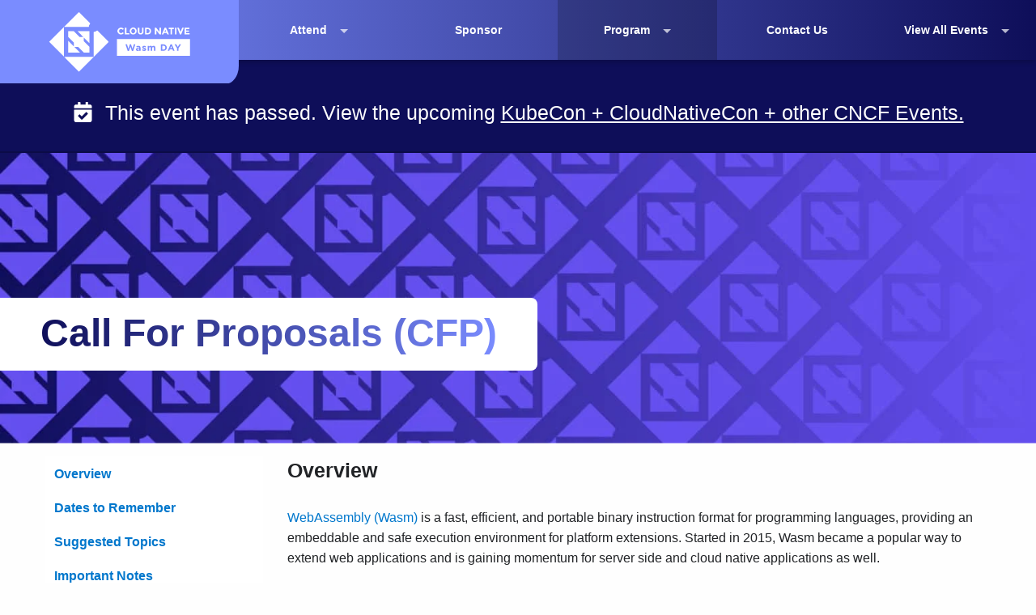

--- FILE ---
content_type: text/html; charset=UTF-8
request_url: https://events.linuxfoundation.org/cloud-native-wasm-day/program/cfp/
body_size: 27363
content:
<!DOCTYPE html>
<html class="no-js no-focus-outline" lang="en-US">
	<head>
	<meta charset="UTF-8" /><script type="text/javascript">(window.NREUM||(NREUM={})).init={ajax:{deny_list:["bam.nr-data.net"]},feature_flags:["soft_nav"]};(window.NREUM||(NREUM={})).loader_config={licenseKey:"d2bda02ccf",applicationID:"337321012",browserID:"337322768"};;/*! For license information please see nr-loader-rum-1.308.0.min.js.LICENSE.txt */
(()=>{var e,t,r={163:(e,t,r)=>{"use strict";r.d(t,{j:()=>E});var n=r(384),i=r(1741);var a=r(2555);r(860).K7.genericEvents;const s="experimental.resources",o="register",c=e=>{if(!e||"string"!=typeof e)return!1;try{document.createDocumentFragment().querySelector(e)}catch{return!1}return!0};var d=r(2614),u=r(944),l=r(8122);const f="[data-nr-mask]",g=e=>(0,l.a)(e,(()=>{const e={feature_flags:[],experimental:{allow_registered_children:!1,resources:!1},mask_selector:"*",block_selector:"[data-nr-block]",mask_input_options:{color:!1,date:!1,"datetime-local":!1,email:!1,month:!1,number:!1,range:!1,search:!1,tel:!1,text:!1,time:!1,url:!1,week:!1,textarea:!1,select:!1,password:!0}};return{ajax:{deny_list:void 0,block_internal:!0,enabled:!0,autoStart:!0},api:{get allow_registered_children(){return e.feature_flags.includes(o)||e.experimental.allow_registered_children},set allow_registered_children(t){e.experimental.allow_registered_children=t},duplicate_registered_data:!1},browser_consent_mode:{enabled:!1},distributed_tracing:{enabled:void 0,exclude_newrelic_header:void 0,cors_use_newrelic_header:void 0,cors_use_tracecontext_headers:void 0,allowed_origins:void 0},get feature_flags(){return e.feature_flags},set feature_flags(t){e.feature_flags=t},generic_events:{enabled:!0,autoStart:!0},harvest:{interval:30},jserrors:{enabled:!0,autoStart:!0},logging:{enabled:!0,autoStart:!0},metrics:{enabled:!0,autoStart:!0},obfuscate:void 0,page_action:{enabled:!0},page_view_event:{enabled:!0,autoStart:!0},page_view_timing:{enabled:!0,autoStart:!0},performance:{capture_marks:!1,capture_measures:!1,capture_detail:!0,resources:{get enabled(){return e.feature_flags.includes(s)||e.experimental.resources},set enabled(t){e.experimental.resources=t},asset_types:[],first_party_domains:[],ignore_newrelic:!0}},privacy:{cookies_enabled:!0},proxy:{assets:void 0,beacon:void 0},session:{expiresMs:d.wk,inactiveMs:d.BB},session_replay:{autoStart:!0,enabled:!1,preload:!1,sampling_rate:10,error_sampling_rate:100,collect_fonts:!1,inline_images:!1,fix_stylesheets:!0,mask_all_inputs:!0,get mask_text_selector(){return e.mask_selector},set mask_text_selector(t){c(t)?e.mask_selector="".concat(t,",").concat(f):""===t||null===t?e.mask_selector=f:(0,u.R)(5,t)},get block_class(){return"nr-block"},get ignore_class(){return"nr-ignore"},get mask_text_class(){return"nr-mask"},get block_selector(){return e.block_selector},set block_selector(t){c(t)?e.block_selector+=",".concat(t):""!==t&&(0,u.R)(6,t)},get mask_input_options(){return e.mask_input_options},set mask_input_options(t){t&&"object"==typeof t?e.mask_input_options={...t,password:!0}:(0,u.R)(7,t)}},session_trace:{enabled:!0,autoStart:!0},soft_navigations:{enabled:!0,autoStart:!0},spa:{enabled:!0,autoStart:!0},ssl:void 0,user_actions:{enabled:!0,elementAttributes:["id","className","tagName","type"]}}})());var p=r(6154),m=r(9324);let h=0;const v={buildEnv:m.F3,distMethod:m.Xs,version:m.xv,originTime:p.WN},b={consented:!1},y={appMetadata:{},get consented(){return this.session?.state?.consent||b.consented},set consented(e){b.consented=e},customTransaction:void 0,denyList:void 0,disabled:!1,harvester:void 0,isolatedBacklog:!1,isRecording:!1,loaderType:void 0,maxBytes:3e4,obfuscator:void 0,onerror:void 0,ptid:void 0,releaseIds:{},session:void 0,timeKeeper:void 0,registeredEntities:[],jsAttributesMetadata:{bytes:0},get harvestCount(){return++h}},_=e=>{const t=(0,l.a)(e,y),r=Object.keys(v).reduce((e,t)=>(e[t]={value:v[t],writable:!1,configurable:!0,enumerable:!0},e),{});return Object.defineProperties(t,r)};var w=r(5701);const x=e=>{const t=e.startsWith("http");e+="/",r.p=t?e:"https://"+e};var R=r(7836),k=r(3241);const A={accountID:void 0,trustKey:void 0,agentID:void 0,licenseKey:void 0,applicationID:void 0,xpid:void 0},S=e=>(0,l.a)(e,A),T=new Set;function E(e,t={},r,s){let{init:o,info:c,loader_config:d,runtime:u={},exposed:l=!0}=t;if(!c){const e=(0,n.pV)();o=e.init,c=e.info,d=e.loader_config}e.init=g(o||{}),e.loader_config=S(d||{}),c.jsAttributes??={},p.bv&&(c.jsAttributes.isWorker=!0),e.info=(0,a.D)(c);const f=e.init,m=[c.beacon,c.errorBeacon];T.has(e.agentIdentifier)||(f.proxy.assets&&(x(f.proxy.assets),m.push(f.proxy.assets)),f.proxy.beacon&&m.push(f.proxy.beacon),e.beacons=[...m],function(e){const t=(0,n.pV)();Object.getOwnPropertyNames(i.W.prototype).forEach(r=>{const n=i.W.prototype[r];if("function"!=typeof n||"constructor"===n)return;let a=t[r];e[r]&&!1!==e.exposed&&"micro-agent"!==e.runtime?.loaderType&&(t[r]=(...t)=>{const n=e[r](...t);return a?a(...t):n})})}(e),(0,n.US)("activatedFeatures",w.B)),u.denyList=[...f.ajax.deny_list||[],...f.ajax.block_internal?m:[]],u.ptid=e.agentIdentifier,u.loaderType=r,e.runtime=_(u),T.has(e.agentIdentifier)||(e.ee=R.ee.get(e.agentIdentifier),e.exposed=l,(0,k.W)({agentIdentifier:e.agentIdentifier,drained:!!w.B?.[e.agentIdentifier],type:"lifecycle",name:"initialize",feature:void 0,data:e.config})),T.add(e.agentIdentifier)}},384:(e,t,r)=>{"use strict";r.d(t,{NT:()=>s,US:()=>u,Zm:()=>o,bQ:()=>d,dV:()=>c,pV:()=>l});var n=r(6154),i=r(1863),a=r(1910);const s={beacon:"bam.nr-data.net",errorBeacon:"bam.nr-data.net"};function o(){return n.gm.NREUM||(n.gm.NREUM={}),void 0===n.gm.newrelic&&(n.gm.newrelic=n.gm.NREUM),n.gm.NREUM}function c(){let e=o();return e.o||(e.o={ST:n.gm.setTimeout,SI:n.gm.setImmediate||n.gm.setInterval,CT:n.gm.clearTimeout,XHR:n.gm.XMLHttpRequest,REQ:n.gm.Request,EV:n.gm.Event,PR:n.gm.Promise,MO:n.gm.MutationObserver,FETCH:n.gm.fetch,WS:n.gm.WebSocket},(0,a.i)(...Object.values(e.o))),e}function d(e,t){let r=o();r.initializedAgents??={},t.initializedAt={ms:(0,i.t)(),date:new Date},r.initializedAgents[e]=t}function u(e,t){o()[e]=t}function l(){return function(){let e=o();const t=e.info||{};e.info={beacon:s.beacon,errorBeacon:s.errorBeacon,...t}}(),function(){let e=o();const t=e.init||{};e.init={...t}}(),c(),function(){let e=o();const t=e.loader_config||{};e.loader_config={...t}}(),o()}},782:(e,t,r)=>{"use strict";r.d(t,{T:()=>n});const n=r(860).K7.pageViewTiming},860:(e,t,r)=>{"use strict";r.d(t,{$J:()=>u,K7:()=>c,P3:()=>d,XX:()=>i,Yy:()=>o,df:()=>a,qY:()=>n,v4:()=>s});const n="events",i="jserrors",a="browser/blobs",s="rum",o="browser/logs",c={ajax:"ajax",genericEvents:"generic_events",jserrors:i,logging:"logging",metrics:"metrics",pageAction:"page_action",pageViewEvent:"page_view_event",pageViewTiming:"page_view_timing",sessionReplay:"session_replay",sessionTrace:"session_trace",softNav:"soft_navigations",spa:"spa"},d={[c.pageViewEvent]:1,[c.pageViewTiming]:2,[c.metrics]:3,[c.jserrors]:4,[c.spa]:5,[c.ajax]:6,[c.sessionTrace]:7,[c.softNav]:8,[c.sessionReplay]:9,[c.logging]:10,[c.genericEvents]:11},u={[c.pageViewEvent]:s,[c.pageViewTiming]:n,[c.ajax]:n,[c.spa]:n,[c.softNav]:n,[c.metrics]:i,[c.jserrors]:i,[c.sessionTrace]:a,[c.sessionReplay]:a,[c.logging]:o,[c.genericEvents]:"ins"}},944:(e,t,r)=>{"use strict";r.d(t,{R:()=>i});var n=r(3241);function i(e,t){"function"==typeof console.debug&&(console.debug("New Relic Warning: https://github.com/newrelic/newrelic-browser-agent/blob/main/docs/warning-codes.md#".concat(e),t),(0,n.W)({agentIdentifier:null,drained:null,type:"data",name:"warn",feature:"warn",data:{code:e,secondary:t}}))}},1687:(e,t,r)=>{"use strict";r.d(t,{Ak:()=>d,Ze:()=>f,x3:()=>u});var n=r(3241),i=r(7836),a=r(3606),s=r(860),o=r(2646);const c={};function d(e,t){const r={staged:!1,priority:s.P3[t]||0};l(e),c[e].get(t)||c[e].set(t,r)}function u(e,t){e&&c[e]&&(c[e].get(t)&&c[e].delete(t),p(e,t,!1),c[e].size&&g(e))}function l(e){if(!e)throw new Error("agentIdentifier required");c[e]||(c[e]=new Map)}function f(e="",t="feature",r=!1){if(l(e),!e||!c[e].get(t)||r)return p(e,t);c[e].get(t).staged=!0,g(e)}function g(e){const t=Array.from(c[e]);t.every(([e,t])=>t.staged)&&(t.sort((e,t)=>e[1].priority-t[1].priority),t.forEach(([t])=>{c[e].delete(t),p(e,t)}))}function p(e,t,r=!0){const s=e?i.ee.get(e):i.ee,c=a.i.handlers;if(!s.aborted&&s.backlog&&c){if((0,n.W)({agentIdentifier:e,type:"lifecycle",name:"drain",feature:t}),r){const e=s.backlog[t],r=c[t];if(r){for(let t=0;e&&t<e.length;++t)m(e[t],r);Object.entries(r).forEach(([e,t])=>{Object.values(t||{}).forEach(t=>{t[0]?.on&&t[0]?.context()instanceof o.y&&t[0].on(e,t[1])})})}}s.isolatedBacklog||delete c[t],s.backlog[t]=null,s.emit("drain-"+t,[])}}function m(e,t){var r=e[1];Object.values(t[r]||{}).forEach(t=>{var r=e[0];if(t[0]===r){var n=t[1],i=e[3],a=e[2];n.apply(i,a)}})}},1738:(e,t,r)=>{"use strict";r.d(t,{U:()=>g,Y:()=>f});var n=r(3241),i=r(9908),a=r(1863),s=r(944),o=r(5701),c=r(3969),d=r(8362),u=r(860),l=r(4261);function f(e,t,r,a){const f=a||r;!f||f[e]&&f[e]!==d.d.prototype[e]||(f[e]=function(){(0,i.p)(c.xV,["API/"+e+"/called"],void 0,u.K7.metrics,r.ee),(0,n.W)({agentIdentifier:r.agentIdentifier,drained:!!o.B?.[r.agentIdentifier],type:"data",name:"api",feature:l.Pl+e,data:{}});try{return t.apply(this,arguments)}catch(e){(0,s.R)(23,e)}})}function g(e,t,r,n,s){const o=e.info;null===r?delete o.jsAttributes[t]:o.jsAttributes[t]=r,(s||null===r)&&(0,i.p)(l.Pl+n,[(0,a.t)(),t,r],void 0,"session",e.ee)}},1741:(e,t,r)=>{"use strict";r.d(t,{W:()=>a});var n=r(944),i=r(4261);class a{#e(e,...t){if(this[e]!==a.prototype[e])return this[e](...t);(0,n.R)(35,e)}addPageAction(e,t){return this.#e(i.hG,e,t)}register(e){return this.#e(i.eY,e)}recordCustomEvent(e,t){return this.#e(i.fF,e,t)}setPageViewName(e,t){return this.#e(i.Fw,e,t)}setCustomAttribute(e,t,r){return this.#e(i.cD,e,t,r)}noticeError(e,t){return this.#e(i.o5,e,t)}setUserId(e,t=!1){return this.#e(i.Dl,e,t)}setApplicationVersion(e){return this.#e(i.nb,e)}setErrorHandler(e){return this.#e(i.bt,e)}addRelease(e,t){return this.#e(i.k6,e,t)}log(e,t){return this.#e(i.$9,e,t)}start(){return this.#e(i.d3)}finished(e){return this.#e(i.BL,e)}recordReplay(){return this.#e(i.CH)}pauseReplay(){return this.#e(i.Tb)}addToTrace(e){return this.#e(i.U2,e)}setCurrentRouteName(e){return this.#e(i.PA,e)}interaction(e){return this.#e(i.dT,e)}wrapLogger(e,t,r){return this.#e(i.Wb,e,t,r)}measure(e,t){return this.#e(i.V1,e,t)}consent(e){return this.#e(i.Pv,e)}}},1863:(e,t,r)=>{"use strict";function n(){return Math.floor(performance.now())}r.d(t,{t:()=>n})},1910:(e,t,r)=>{"use strict";r.d(t,{i:()=>a});var n=r(944);const i=new Map;function a(...e){return e.every(e=>{if(i.has(e))return i.get(e);const t="function"==typeof e?e.toString():"",r=t.includes("[native code]"),a=t.includes("nrWrapper");return r||a||(0,n.R)(64,e?.name||t),i.set(e,r),r})}},2555:(e,t,r)=>{"use strict";r.d(t,{D:()=>o,f:()=>s});var n=r(384),i=r(8122);const a={beacon:n.NT.beacon,errorBeacon:n.NT.errorBeacon,licenseKey:void 0,applicationID:void 0,sa:void 0,queueTime:void 0,applicationTime:void 0,ttGuid:void 0,user:void 0,account:void 0,product:void 0,extra:void 0,jsAttributes:{},userAttributes:void 0,atts:void 0,transactionName:void 0,tNamePlain:void 0};function s(e){try{return!!e.licenseKey&&!!e.errorBeacon&&!!e.applicationID}catch(e){return!1}}const o=e=>(0,i.a)(e,a)},2614:(e,t,r)=>{"use strict";r.d(t,{BB:()=>s,H3:()=>n,g:()=>d,iL:()=>c,tS:()=>o,uh:()=>i,wk:()=>a});const n="NRBA",i="SESSION",a=144e5,s=18e5,o={STARTED:"session-started",PAUSE:"session-pause",RESET:"session-reset",RESUME:"session-resume",UPDATE:"session-update"},c={SAME_TAB:"same-tab",CROSS_TAB:"cross-tab"},d={OFF:0,FULL:1,ERROR:2}},2646:(e,t,r)=>{"use strict";r.d(t,{y:()=>n});class n{constructor(e){this.contextId=e}}},2843:(e,t,r)=>{"use strict";r.d(t,{G:()=>a,u:()=>i});var n=r(3878);function i(e,t=!1,r,i){(0,n.DD)("visibilitychange",function(){if(t)return void("hidden"===document.visibilityState&&e());e(document.visibilityState)},r,i)}function a(e,t,r){(0,n.sp)("pagehide",e,t,r)}},3241:(e,t,r)=>{"use strict";r.d(t,{W:()=>a});var n=r(6154);const i="newrelic";function a(e={}){try{n.gm.dispatchEvent(new CustomEvent(i,{detail:e}))}catch(e){}}},3606:(e,t,r)=>{"use strict";r.d(t,{i:()=>a});var n=r(9908);a.on=s;var i=a.handlers={};function a(e,t,r,a){s(a||n.d,i,e,t,r)}function s(e,t,r,i,a){a||(a="feature"),e||(e=n.d);var s=t[a]=t[a]||{};(s[r]=s[r]||[]).push([e,i])}},3878:(e,t,r)=>{"use strict";function n(e,t){return{capture:e,passive:!1,signal:t}}function i(e,t,r=!1,i){window.addEventListener(e,t,n(r,i))}function a(e,t,r=!1,i){document.addEventListener(e,t,n(r,i))}r.d(t,{DD:()=>a,jT:()=>n,sp:()=>i})},3969:(e,t,r)=>{"use strict";r.d(t,{TZ:()=>n,XG:()=>o,rs:()=>i,xV:()=>s,z_:()=>a});const n=r(860).K7.metrics,i="sm",a="cm",s="storeSupportabilityMetrics",o="storeEventMetrics"},4234:(e,t,r)=>{"use strict";r.d(t,{W:()=>a});var n=r(7836),i=r(1687);class a{constructor(e,t){this.agentIdentifier=e,this.ee=n.ee.get(e),this.featureName=t,this.blocked=!1}deregisterDrain(){(0,i.x3)(this.agentIdentifier,this.featureName)}}},4261:(e,t,r)=>{"use strict";r.d(t,{$9:()=>d,BL:()=>o,CH:()=>g,Dl:()=>_,Fw:()=>y,PA:()=>h,Pl:()=>n,Pv:()=>k,Tb:()=>l,U2:()=>a,V1:()=>R,Wb:()=>x,bt:()=>b,cD:()=>v,d3:()=>w,dT:()=>c,eY:()=>p,fF:()=>f,hG:()=>i,k6:()=>s,nb:()=>m,o5:()=>u});const n="api-",i="addPageAction",a="addToTrace",s="addRelease",o="finished",c="interaction",d="log",u="noticeError",l="pauseReplay",f="recordCustomEvent",g="recordReplay",p="register",m="setApplicationVersion",h="setCurrentRouteName",v="setCustomAttribute",b="setErrorHandler",y="setPageViewName",_="setUserId",w="start",x="wrapLogger",R="measure",k="consent"},5289:(e,t,r)=>{"use strict";r.d(t,{GG:()=>s,Qr:()=>c,sB:()=>o});var n=r(3878),i=r(6389);function a(){return"undefined"==typeof document||"complete"===document.readyState}function s(e,t){if(a())return e();const r=(0,i.J)(e),s=setInterval(()=>{a()&&(clearInterval(s),r())},500);(0,n.sp)("load",r,t)}function o(e){if(a())return e();(0,n.DD)("DOMContentLoaded",e)}function c(e){if(a())return e();(0,n.sp)("popstate",e)}},5607:(e,t,r)=>{"use strict";r.d(t,{W:()=>n});const n=(0,r(9566).bz)()},5701:(e,t,r)=>{"use strict";r.d(t,{B:()=>a,t:()=>s});var n=r(3241);const i=new Set,a={};function s(e,t){const r=t.agentIdentifier;a[r]??={},e&&"object"==typeof e&&(i.has(r)||(t.ee.emit("rumresp",[e]),a[r]=e,i.add(r),(0,n.W)({agentIdentifier:r,loaded:!0,drained:!0,type:"lifecycle",name:"load",feature:void 0,data:e})))}},6154:(e,t,r)=>{"use strict";r.d(t,{OF:()=>c,RI:()=>i,WN:()=>u,bv:()=>a,eN:()=>l,gm:()=>s,mw:()=>o,sb:()=>d});var n=r(1863);const i="undefined"!=typeof window&&!!window.document,a="undefined"!=typeof WorkerGlobalScope&&("undefined"!=typeof self&&self instanceof WorkerGlobalScope&&self.navigator instanceof WorkerNavigator||"undefined"!=typeof globalThis&&globalThis instanceof WorkerGlobalScope&&globalThis.navigator instanceof WorkerNavigator),s=i?window:"undefined"!=typeof WorkerGlobalScope&&("undefined"!=typeof self&&self instanceof WorkerGlobalScope&&self||"undefined"!=typeof globalThis&&globalThis instanceof WorkerGlobalScope&&globalThis),o=Boolean("hidden"===s?.document?.visibilityState),c=/iPad|iPhone|iPod/.test(s.navigator?.userAgent),d=c&&"undefined"==typeof SharedWorker,u=((()=>{const e=s.navigator?.userAgent?.match(/Firefox[/\s](\d+\.\d+)/);Array.isArray(e)&&e.length>=2&&e[1]})(),Date.now()-(0,n.t)()),l=()=>"undefined"!=typeof PerformanceNavigationTiming&&s?.performance?.getEntriesByType("navigation")?.[0]?.responseStart},6389:(e,t,r)=>{"use strict";function n(e,t=500,r={}){const n=r?.leading||!1;let i;return(...r)=>{n&&void 0===i&&(e.apply(this,r),i=setTimeout(()=>{i=clearTimeout(i)},t)),n||(clearTimeout(i),i=setTimeout(()=>{e.apply(this,r)},t))}}function i(e){let t=!1;return(...r)=>{t||(t=!0,e.apply(this,r))}}r.d(t,{J:()=>i,s:()=>n})},6630:(e,t,r)=>{"use strict";r.d(t,{T:()=>n});const n=r(860).K7.pageViewEvent},7699:(e,t,r)=>{"use strict";r.d(t,{It:()=>a,KC:()=>o,No:()=>i,qh:()=>s});var n=r(860);const i=16e3,a=1e6,s="SESSION_ERROR",o={[n.K7.logging]:!0,[n.K7.genericEvents]:!1,[n.K7.jserrors]:!1,[n.K7.ajax]:!1}},7836:(e,t,r)=>{"use strict";r.d(t,{P:()=>o,ee:()=>c});var n=r(384),i=r(8990),a=r(2646),s=r(5607);const o="nr@context:".concat(s.W),c=function e(t,r){var n={},s={},u={},l=!1;try{l=16===r.length&&d.initializedAgents?.[r]?.runtime.isolatedBacklog}catch(e){}var f={on:p,addEventListener:p,removeEventListener:function(e,t){var r=n[e];if(!r)return;for(var i=0;i<r.length;i++)r[i]===t&&r.splice(i,1)},emit:function(e,r,n,i,a){!1!==a&&(a=!0);if(c.aborted&&!i)return;t&&a&&t.emit(e,r,n);var o=g(n);m(e).forEach(e=>{e.apply(o,r)});var d=v()[s[e]];d&&d.push([f,e,r,o]);return o},get:h,listeners:m,context:g,buffer:function(e,t){const r=v();if(t=t||"feature",f.aborted)return;Object.entries(e||{}).forEach(([e,n])=>{s[n]=t,t in r||(r[t]=[])})},abort:function(){f._aborted=!0,Object.keys(f.backlog).forEach(e=>{delete f.backlog[e]})},isBuffering:function(e){return!!v()[s[e]]},debugId:r,backlog:l?{}:t&&"object"==typeof t.backlog?t.backlog:{},isolatedBacklog:l};return Object.defineProperty(f,"aborted",{get:()=>{let e=f._aborted||!1;return e||(t&&(e=t.aborted),e)}}),f;function g(e){return e&&e instanceof a.y?e:e?(0,i.I)(e,o,()=>new a.y(o)):new a.y(o)}function p(e,t){n[e]=m(e).concat(t)}function m(e){return n[e]||[]}function h(t){return u[t]=u[t]||e(f,t)}function v(){return f.backlog}}(void 0,"globalEE"),d=(0,n.Zm)();d.ee||(d.ee=c)},8122:(e,t,r)=>{"use strict";r.d(t,{a:()=>i});var n=r(944);function i(e,t){try{if(!e||"object"!=typeof e)return(0,n.R)(3);if(!t||"object"!=typeof t)return(0,n.R)(4);const r=Object.create(Object.getPrototypeOf(t),Object.getOwnPropertyDescriptors(t)),a=0===Object.keys(r).length?e:r;for(let s in a)if(void 0!==e[s])try{if(null===e[s]){r[s]=null;continue}Array.isArray(e[s])&&Array.isArray(t[s])?r[s]=Array.from(new Set([...e[s],...t[s]])):"object"==typeof e[s]&&"object"==typeof t[s]?r[s]=i(e[s],t[s]):r[s]=e[s]}catch(e){r[s]||(0,n.R)(1,e)}return r}catch(e){(0,n.R)(2,e)}}},8362:(e,t,r)=>{"use strict";r.d(t,{d:()=>a});var n=r(9566),i=r(1741);class a extends i.W{agentIdentifier=(0,n.LA)(16)}},8374:(e,t,r)=>{r.nc=(()=>{try{return document?.currentScript?.nonce}catch(e){}return""})()},8990:(e,t,r)=>{"use strict";r.d(t,{I:()=>i});var n=Object.prototype.hasOwnProperty;function i(e,t,r){if(n.call(e,t))return e[t];var i=r();if(Object.defineProperty&&Object.keys)try{return Object.defineProperty(e,t,{value:i,writable:!0,enumerable:!1}),i}catch(e){}return e[t]=i,i}},9324:(e,t,r)=>{"use strict";r.d(t,{F3:()=>i,Xs:()=>a,xv:()=>n});const n="1.308.0",i="PROD",a="CDN"},9566:(e,t,r)=>{"use strict";r.d(t,{LA:()=>o,bz:()=>s});var n=r(6154);const i="xxxxxxxx-xxxx-4xxx-yxxx-xxxxxxxxxxxx";function a(e,t){return e?15&e[t]:16*Math.random()|0}function s(){const e=n.gm?.crypto||n.gm?.msCrypto;let t,r=0;return e&&e.getRandomValues&&(t=e.getRandomValues(new Uint8Array(30))),i.split("").map(e=>"x"===e?a(t,r++).toString(16):"y"===e?(3&a()|8).toString(16):e).join("")}function o(e){const t=n.gm?.crypto||n.gm?.msCrypto;let r,i=0;t&&t.getRandomValues&&(r=t.getRandomValues(new Uint8Array(e)));const s=[];for(var o=0;o<e;o++)s.push(a(r,i++).toString(16));return s.join("")}},9908:(e,t,r)=>{"use strict";r.d(t,{d:()=>n,p:()=>i});var n=r(7836).ee.get("handle");function i(e,t,r,i,a){a?(a.buffer([e],i),a.emit(e,t,r)):(n.buffer([e],i),n.emit(e,t,r))}}},n={};function i(e){var t=n[e];if(void 0!==t)return t.exports;var a=n[e]={exports:{}};return r[e](a,a.exports,i),a.exports}i.m=r,i.d=(e,t)=>{for(var r in t)i.o(t,r)&&!i.o(e,r)&&Object.defineProperty(e,r,{enumerable:!0,get:t[r]})},i.f={},i.e=e=>Promise.all(Object.keys(i.f).reduce((t,r)=>(i.f[r](e,t),t),[])),i.u=e=>"nr-rum-1.308.0.min.js",i.o=(e,t)=>Object.prototype.hasOwnProperty.call(e,t),e={},t="NRBA-1.308.0.PROD:",i.l=(r,n,a,s)=>{if(e[r])e[r].push(n);else{var o,c;if(void 0!==a)for(var d=document.getElementsByTagName("script"),u=0;u<d.length;u++){var l=d[u];if(l.getAttribute("src")==r||l.getAttribute("data-webpack")==t+a){o=l;break}}if(!o){c=!0;var f={296:"sha512-+MIMDsOcckGXa1EdWHqFNv7P+JUkd5kQwCBr3KE6uCvnsBNUrdSt4a/3/L4j4TxtnaMNjHpza2/erNQbpacJQA=="};(o=document.createElement("script")).charset="utf-8",i.nc&&o.setAttribute("nonce",i.nc),o.setAttribute("data-webpack",t+a),o.src=r,0!==o.src.indexOf(window.location.origin+"/")&&(o.crossOrigin="anonymous"),f[s]&&(o.integrity=f[s])}e[r]=[n];var g=(t,n)=>{o.onerror=o.onload=null,clearTimeout(p);var i=e[r];if(delete e[r],o.parentNode&&o.parentNode.removeChild(o),i&&i.forEach(e=>e(n)),t)return t(n)},p=setTimeout(g.bind(null,void 0,{type:"timeout",target:o}),12e4);o.onerror=g.bind(null,o.onerror),o.onload=g.bind(null,o.onload),c&&document.head.appendChild(o)}},i.r=e=>{"undefined"!=typeof Symbol&&Symbol.toStringTag&&Object.defineProperty(e,Symbol.toStringTag,{value:"Module"}),Object.defineProperty(e,"__esModule",{value:!0})},i.p="https://js-agent.newrelic.com/",(()=>{var e={374:0,840:0};i.f.j=(t,r)=>{var n=i.o(e,t)?e[t]:void 0;if(0!==n)if(n)r.push(n[2]);else{var a=new Promise((r,i)=>n=e[t]=[r,i]);r.push(n[2]=a);var s=i.p+i.u(t),o=new Error;i.l(s,r=>{if(i.o(e,t)&&(0!==(n=e[t])&&(e[t]=void 0),n)){var a=r&&("load"===r.type?"missing":r.type),s=r&&r.target&&r.target.src;o.message="Loading chunk "+t+" failed: ("+a+": "+s+")",o.name="ChunkLoadError",o.type=a,o.request=s,n[1](o)}},"chunk-"+t,t)}};var t=(t,r)=>{var n,a,[s,o,c]=r,d=0;if(s.some(t=>0!==e[t])){for(n in o)i.o(o,n)&&(i.m[n]=o[n]);if(c)c(i)}for(t&&t(r);d<s.length;d++)a=s[d],i.o(e,a)&&e[a]&&e[a][0](),e[a]=0},r=self["webpackChunk:NRBA-1.308.0.PROD"]=self["webpackChunk:NRBA-1.308.0.PROD"]||[];r.forEach(t.bind(null,0)),r.push=t.bind(null,r.push.bind(r))})(),(()=>{"use strict";i(8374);var e=i(8362),t=i(860);const r=Object.values(t.K7);var n=i(163);var a=i(9908),s=i(1863),o=i(4261),c=i(1738);var d=i(1687),u=i(4234),l=i(5289),f=i(6154),g=i(944),p=i(384);const m=e=>f.RI&&!0===e?.privacy.cookies_enabled;function h(e){return!!(0,p.dV)().o.MO&&m(e)&&!0===e?.session_trace.enabled}var v=i(6389),b=i(7699);class y extends u.W{constructor(e,t){super(e.agentIdentifier,t),this.agentRef=e,this.abortHandler=void 0,this.featAggregate=void 0,this.loadedSuccessfully=void 0,this.onAggregateImported=new Promise(e=>{this.loadedSuccessfully=e}),this.deferred=Promise.resolve(),!1===e.init[this.featureName].autoStart?this.deferred=new Promise((t,r)=>{this.ee.on("manual-start-all",(0,v.J)(()=>{(0,d.Ak)(e.agentIdentifier,this.featureName),t()}))}):(0,d.Ak)(e.agentIdentifier,t)}importAggregator(e,t,r={}){if(this.featAggregate)return;const n=async()=>{let n;await this.deferred;try{if(m(e.init)){const{setupAgentSession:t}=await i.e(296).then(i.bind(i,3305));n=t(e)}}catch(e){(0,g.R)(20,e),this.ee.emit("internal-error",[e]),(0,a.p)(b.qh,[e],void 0,this.featureName,this.ee)}try{if(!this.#t(this.featureName,n,e.init))return(0,d.Ze)(this.agentIdentifier,this.featureName),void this.loadedSuccessfully(!1);const{Aggregate:i}=await t();this.featAggregate=new i(e,r),e.runtime.harvester.initializedAggregates.push(this.featAggregate),this.loadedSuccessfully(!0)}catch(e){(0,g.R)(34,e),this.abortHandler?.(),(0,d.Ze)(this.agentIdentifier,this.featureName,!0),this.loadedSuccessfully(!1),this.ee&&this.ee.abort()}};f.RI?(0,l.GG)(()=>n(),!0):n()}#t(e,r,n){if(this.blocked)return!1;switch(e){case t.K7.sessionReplay:return h(n)&&!!r;case t.K7.sessionTrace:return!!r;default:return!0}}}var _=i(6630),w=i(2614),x=i(3241);class R extends y{static featureName=_.T;constructor(e){var t;super(e,_.T),this.setupInspectionEvents(e.agentIdentifier),t=e,(0,c.Y)(o.Fw,function(e,r){"string"==typeof e&&("/"!==e.charAt(0)&&(e="/"+e),t.runtime.customTransaction=(r||"http://custom.transaction")+e,(0,a.p)(o.Pl+o.Fw,[(0,s.t)()],void 0,void 0,t.ee))},t),this.importAggregator(e,()=>i.e(296).then(i.bind(i,3943)))}setupInspectionEvents(e){const t=(t,r)=>{t&&(0,x.W)({agentIdentifier:e,timeStamp:t.timeStamp,loaded:"complete"===t.target.readyState,type:"window",name:r,data:t.target.location+""})};(0,l.sB)(e=>{t(e,"DOMContentLoaded")}),(0,l.GG)(e=>{t(e,"load")}),(0,l.Qr)(e=>{t(e,"navigate")}),this.ee.on(w.tS.UPDATE,(t,r)=>{(0,x.W)({agentIdentifier:e,type:"lifecycle",name:"session",data:r})})}}class k extends e.d{constructor(e){var t;(super(),f.gm)?(this.features={},(0,p.bQ)(this.agentIdentifier,this),this.desiredFeatures=new Set(e.features||[]),this.desiredFeatures.add(R),(0,n.j)(this,e,e.loaderType||"agent"),t=this,(0,c.Y)(o.cD,function(e,r,n=!1){if("string"==typeof e){if(["string","number","boolean"].includes(typeof r)||null===r)return(0,c.U)(t,e,r,o.cD,n);(0,g.R)(40,typeof r)}else(0,g.R)(39,typeof e)},t),function(e){(0,c.Y)(o.Dl,function(t,r=!1){if("string"!=typeof t&&null!==t)return void(0,g.R)(41,typeof t);const n=e.info.jsAttributes["enduser.id"];r&&null!=n&&n!==t?(0,a.p)(o.Pl+"setUserIdAndResetSession",[t],void 0,"session",e.ee):(0,c.U)(e,"enduser.id",t,o.Dl,!0)},e)}(this),function(e){(0,c.Y)(o.nb,function(t){if("string"==typeof t||null===t)return(0,c.U)(e,"application.version",t,o.nb,!1);(0,g.R)(42,typeof t)},e)}(this),function(e){(0,c.Y)(o.d3,function(){e.ee.emit("manual-start-all")},e)}(this),function(e){(0,c.Y)(o.Pv,function(t=!0){if("boolean"==typeof t){if((0,a.p)(o.Pl+o.Pv,[t],void 0,"session",e.ee),e.runtime.consented=t,t){const t=e.features.page_view_event;t.onAggregateImported.then(e=>{const r=t.featAggregate;e&&!r.sentRum&&r.sendRum()})}}else(0,g.R)(65,typeof t)},e)}(this),this.run()):(0,g.R)(21)}get config(){return{info:this.info,init:this.init,loader_config:this.loader_config,runtime:this.runtime}}get api(){return this}run(){try{const e=function(e){const t={};return r.forEach(r=>{t[r]=!!e[r]?.enabled}),t}(this.init),n=[...this.desiredFeatures];n.sort((e,r)=>t.P3[e.featureName]-t.P3[r.featureName]),n.forEach(r=>{if(!e[r.featureName]&&r.featureName!==t.K7.pageViewEvent)return;if(r.featureName===t.K7.spa)return void(0,g.R)(67);const n=function(e){switch(e){case t.K7.ajax:return[t.K7.jserrors];case t.K7.sessionTrace:return[t.K7.ajax,t.K7.pageViewEvent];case t.K7.sessionReplay:return[t.K7.sessionTrace];case t.K7.pageViewTiming:return[t.K7.pageViewEvent];default:return[]}}(r.featureName).filter(e=>!(e in this.features));n.length>0&&(0,g.R)(36,{targetFeature:r.featureName,missingDependencies:n}),this.features[r.featureName]=new r(this)})}catch(e){(0,g.R)(22,e);for(const e in this.features)this.features[e].abortHandler?.();const t=(0,p.Zm)();delete t.initializedAgents[this.agentIdentifier]?.features,delete this.sharedAggregator;return t.ee.get(this.agentIdentifier).abort(),!1}}}var A=i(2843),S=i(782);class T extends y{static featureName=S.T;constructor(e){super(e,S.T),f.RI&&((0,A.u)(()=>(0,a.p)("docHidden",[(0,s.t)()],void 0,S.T,this.ee),!0),(0,A.G)(()=>(0,a.p)("winPagehide",[(0,s.t)()],void 0,S.T,this.ee)),this.importAggregator(e,()=>i.e(296).then(i.bind(i,2117))))}}var E=i(3969);class I extends y{static featureName=E.TZ;constructor(e){super(e,E.TZ),f.RI&&document.addEventListener("securitypolicyviolation",e=>{(0,a.p)(E.xV,["Generic/CSPViolation/Detected"],void 0,this.featureName,this.ee)}),this.importAggregator(e,()=>i.e(296).then(i.bind(i,9623)))}}new k({features:[R,T,I],loaderType:"lite"})})()})();</script>
	<meta name="viewport" content="width=device-width, initial-scale=1.0" />

	<title>Call For Proposals (CFP) | LF Events</title>
	<style>img:is([sizes="auto" i], [sizes^="auto," i]) { contain-intrinsic-size: 3000px 1500px }</style>
	
<!-- The SEO Framework by Sybre Waaijer -->
<link rel="canonical" href="https://events.linuxfoundation.org/cloud-native-wasm-day/program/cfp/" />
<meta name="description" content="WebAssembly (Wasm) is a fast, efficient, and portable binary instruction format for programming languages, providing an embeddable and safe execution&#8230;" />
<meta property="og:type" content="website" />
<meta property="og:locale" content="en_US" />
<meta property="og:site_name" content="LF Events" />
<meta property="og:title" content="Call For Proposals (CFP) | LF Events" />
<meta property="og:description" content="WebAssembly (Wasm) is a fast, efficient, and portable binary instruction format for programming languages, providing an embeddable and safe execution environment for platform extensions." />
<meta property="og:url" content="https://events.linuxfoundation.org/cloud-native-wasm-day/program/cfp/" />
<meta property="og:image" content="https://events.linuxfoundation.org/wp-content/uploads/2021/01/KubeCon_EU_2021_co-los-wasm-graphics_snackable.jpg" />
<meta property="og:image:width" content="1200" />
<meta property="og:image:height" content="628" />
<meta name="twitter:card" content="summary_large_image" />
<meta name="twitter:site" content="@linuxfoundation" />
<meta name="twitter:title" content="Call For Proposals (CFP) | LF Events" />
<meta name="twitter:description" content="WebAssembly (Wasm) is a fast, efficient, and portable binary instruction format for programming languages, providing an embeddable and safe execution environment for platform extensions." />
<meta name="twitter:image" content="https://events.linuxfoundation.org/wp-content/uploads/2021/01/KubeCon_EU_2021_co-los-wasm-graphics_snackable.jpg" />
<script type="application/ld+json">{"@context":"https://schema.org","@graph":[{"@type":"WebSite","@id":"https://events.linuxfoundation.org/#/schema/WebSite","url":"https://events.linuxfoundation.org/","name":"LF Events","inLanguage":"en-US","potentialAction":{"@type":"SearchAction","target":{"@type":"EntryPoint","urlTemplate":"https://events.linuxfoundation.org/search/{search_term_string}/"},"query-input":"required name=search_term_string"},"publisher":{"@type":"Organization","@id":"https://events.linuxfoundation.org/#/schema/Organization","name":"LF Events","url":"https://events.linuxfoundation.org/","sameAs":["https://www.facebook.com/TheLinuxFoundation/","https://twitter.com/linuxfoundation","https://www.instagram.com/linux_foundation","https://www.youtube.com/user/TheLinuxFoundation","https://www.linkedin.com/company/the-linux-foundation/"]}},{"@type":"WebPage","@id":"https://events.linuxfoundation.org/cloud-native-wasm-day/program/cfp/","url":"https://events.linuxfoundation.org/cloud-native-wasm-day/program/cfp/","name":"Call For Proposals (CFP) | LF Events","description":"WebAssembly (Wasm) is a fast, efficient, and portable binary instruction format for programming languages, providing an embeddable and safe execution&#8230;","inLanguage":"en-US","isPartOf":{"@id":"https://events.linuxfoundation.org/#/schema/WebSite"},"breadcrumb":{"@type":"BreadcrumbList","@id":"https://events.linuxfoundation.org/#/schema/BreadcrumbList","itemListElement":[{"@type":"ListItem","position":1,"item":"https://events.linuxfoundation.org/","name":"LF Events"},{"@type":"ListItem","position":2,"item":"https://events.linuxfoundation.org/cloud-native-wasm-day/","name":"Cloud Native Wasm Day"},{"@type":"ListItem","position":3,"item":"https://events.linuxfoundation.org/cloud-native-wasm-day/program/","name":"Program"},{"@type":"ListItem","position":4,"name":"Call For Proposals (CFP)"}]},"potentialAction":{"@type":"ReadAction","target":"https://events.linuxfoundation.org/cloud-native-wasm-day/program/cfp/"}}]}</script>
<!-- / The SEO Framework by Sybre Waaijer | 10.69ms meta | 0.18ms boot -->

<link crossorigin href='//events.linuxfoundation.org' rel='preconnect' />
<link crossorigin href='//js.hs-scripts.com' rel='preconnect' />
<link crossorigin href='//cmp.osano.com' rel='preconnect' />
<link crossorigin href='//lfx-segment.platform.linuxfoundation.org' rel='preconnect' />
<link crossorigin href='//js.hscollectedforms.net' rel='preconnect' />
<link crossorigin href='//js.hs-banner.com' rel='preconnect' />
<link crossorigin href='//js.hs-analytics.net' rel='preconnect' />
<link crossorigin href='//js.hsforms.net' rel='preconnect' />
<link crossorigin href='//www.googletagmanager.com' rel='preconnect' />
<link crossorigin href='//js-agent.newrelic.com' rel='preconnect' />
<link rel='stylesheet' id='wp-block-library-css' href='https://events.linuxfoundation.org/wp/wp-includes/css/dist/block-library/style.min.css?ver=1768913011' type='text/css' media='all' />
<style id='classic-theme-styles-inline-css' type='text/css'>
/*! This file is auto-generated */
.wp-block-button__link{color:#fff;background-color:#32373c;border-radius:9999px;box-shadow:none;text-decoration:none;padding:calc(.667em + 2px) calc(1.333em + 2px);font-size:1.125em}.wp-block-file__button{background:#32373c;color:#fff;text-decoration:none}
</style>
<style id='lf-live-stream-gate-block-style-inline-css' type='text/css'>
.entry-content .wp-block-lf-live-stream-gate-block.align-full{max-width:100%}.entry-content .wp-block-lf-live-stream-gate-block.align-full iframe{margin-left:auto;margin-right:auto;max-width:100%}.wp-block-lf-live-stream-gate-block{margin-bottom:1rem;margin-top:1rem;text-align:center}.site-container .wp-block-lf-live-stream-gate-block.is-auth0.only-authenticated.authenticated{display:block}.wp-block-lf-live-stream-gate-block-placeholder{align-content:center;align-items:center;background-color:#fff;border:1px solid #09c;color:#000;display:flex;justify-content:center;margin-bottom:1rem;margin-top:1rem;min-height:415px;width:100%}.wp-block-lf-live-stream-gate-block-placeholder-inner{align-items:center;display:flex;flex-direction:column;max-width:500px;padding:1rem;text-align:center}.wp-block-lf-live-stream-gate-block-placeholder-inner p{color:#000;font-size:1.125rem;margin-top:1.5rem}.wp-block-lf-live-stream-gate-block-button{border-radius:40px;display:inline-block;font-weight:600;letter-spacing:-.5px;line-height:24px;max-width:180px;padding:5px 20px;text-align:center;transition:background-color .25s ease-out}.wp-block-lf-live-stream-gate-block-button.is-signin-link{background-color:#fff;border:1px solid #09c;color:#09c}.wp-block-lf-live-stream-gate-block-button.is-signin-link:hover{background-color:#f6fdff}.wp-block-lf-live-stream-gate-block-button.is-signup-link{background-color:#09c;color:#fefefe}.wp-block-lf-live-stream-gate-block-button.is-signup-link:hover{background-color:#0082ad;color:#fefefe}

</style>
<style id='safe-svg-svg-icon-style-inline-css' type='text/css'>
.safe-svg-cover{text-align:center}.safe-svg-cover .safe-svg-inside{display:inline-block;max-width:100%}.safe-svg-cover svg{fill:currentColor;height:100%;max-height:100%;max-width:100%;width:100%}

</style>
<style id='global-styles-inline-css' type='text/css'>
:root{--wp--preset--aspect-ratio--square: 1;--wp--preset--aspect-ratio--4-3: 4/3;--wp--preset--aspect-ratio--3-4: 3/4;--wp--preset--aspect-ratio--3-2: 3/2;--wp--preset--aspect-ratio--2-3: 2/3;--wp--preset--aspect-ratio--16-9: 16/9;--wp--preset--aspect-ratio--9-16: 9/16;--wp--preset--color--black: #212326;--wp--preset--color--cyan-bluish-gray: #abb8c3;--wp--preset--color--white: #fefefe;--wp--preset--color--pale-pink: #f78da7;--wp--preset--color--vivid-red: #cf2e2e;--wp--preset--color--luminous-vivid-orange: #ff6900;--wp--preset--color--luminous-vivid-amber: #fcb900;--wp--preset--color--light-green-cyan: #7bdcb5;--wp--preset--color--vivid-green-cyan: #00d084;--wp--preset--color--pale-cyan-blue: #8ed1fc;--wp--preset--color--vivid-cyan-blue: #0693e3;--wp--preset--color--vivid-purple: #9b51e0;--wp--preset--color--charcoal: #393c41;--wp--preset--color--dark-gray: #5d626a;--wp--preset--color--light-gray: #d3d5d9;--wp--preset--color--off-white: #ecedee;--wp--preset--color--dark-fuschia: #6e1042;--wp--preset--color--dark-violet: #411E4F;--wp--preset--color--dark-indigo: #1A267D;--wp--preset--color--dark-blue: #17405c;--wp--preset--color--dark-aqua: #0e5953;--wp--preset--color--dark-green: #0b5329;--wp--preset--color--light-fuschia: #AD1457;--wp--preset--color--light-violet: #6C3483;--wp--preset--color--light-indigo: #4653B0;--wp--preset--color--light-blue: #2874A6;--wp--preset--color--light-aqua: #148f85;--wp--preset--color--light-green: #117a3d;--wp--preset--color--dark-chartreuse: #3d5e0f;--wp--preset--color--dark-yellow: #878700;--wp--preset--color--dark-gold: #8c7000;--wp--preset--color--dark-orange: #784e12;--wp--preset--color--dark-umber: #6E2C00;--wp--preset--color--dark-red: #641E16;--wp--preset--color--light-chartreuse: #699b23;--wp--preset--color--light-yellow: #b0b000;--wp--preset--color--light-gold: #c29b00;--wp--preset--color--light-orange: #c2770e;--wp--preset--color--light-umber: #b8510d;--wp--preset--color--light-red: #922B21;--wp--preset--color--lf-primary-400: #0099cc;--wp--preset--color--lf-primary-700: #003366;--wp--preset--color--lf-grey-700: #333333;--wp--preset--color--lf-grey-400: #7a7a7a;--wp--preset--color--lf-blue: #0077cc;--wp--preset--gradient--vivid-cyan-blue-to-vivid-purple: linear-gradient(135deg,rgba(6,147,227,1) 0%,rgb(155,81,224) 100%);--wp--preset--gradient--light-green-cyan-to-vivid-green-cyan: linear-gradient(135deg,rgb(122,220,180) 0%,rgb(0,208,130) 100%);--wp--preset--gradient--luminous-vivid-amber-to-luminous-vivid-orange: linear-gradient(135deg,rgba(252,185,0,1) 0%,rgba(255,105,0,1) 100%);--wp--preset--gradient--luminous-vivid-orange-to-vivid-red: linear-gradient(135deg,rgba(255,105,0,1) 0%,rgb(207,46,46) 100%);--wp--preset--gradient--very-light-gray-to-cyan-bluish-gray: linear-gradient(135deg,rgb(238,238,238) 0%,rgb(169,184,195) 100%);--wp--preset--gradient--cool-to-warm-spectrum: linear-gradient(135deg,rgb(74,234,220) 0%,rgb(151,120,209) 20%,rgb(207,42,186) 40%,rgb(238,44,130) 60%,rgb(251,105,98) 80%,rgb(254,248,76) 100%);--wp--preset--gradient--blush-light-purple: linear-gradient(135deg,rgb(255,206,236) 0%,rgb(152,150,240) 100%);--wp--preset--gradient--blush-bordeaux: linear-gradient(135deg,rgb(254,205,165) 0%,rgb(254,45,45) 50%,rgb(107,0,62) 100%);--wp--preset--gradient--luminous-dusk: linear-gradient(135deg,rgb(255,203,112) 0%,rgb(199,81,192) 50%,rgb(65,88,208) 100%);--wp--preset--gradient--pale-ocean: linear-gradient(135deg,rgb(255,245,203) 0%,rgb(182,227,212) 50%,rgb(51,167,181) 100%);--wp--preset--gradient--electric-grass: linear-gradient(135deg,rgb(202,248,128) 0%,rgb(113,206,126) 100%);--wp--preset--gradient--midnight: linear-gradient(135deg,rgb(2,3,129) 0%,rgb(40,116,252) 100%);--wp--preset--font-size--small: 13px;--wp--preset--font-size--medium: 20px;--wp--preset--font-size--large: 36px;--wp--preset--font-size--x-large: 42px;--wp--preset--spacing--20: 0.44rem;--wp--preset--spacing--30: 0.67rem;--wp--preset--spacing--40: 1rem;--wp--preset--spacing--50: 1.5rem;--wp--preset--spacing--60: 2.25rem;--wp--preset--spacing--70: 3.38rem;--wp--preset--spacing--80: 5.06rem;--wp--preset--shadow--natural: 6px 6px 9px rgba(0, 0, 0, 0.2);--wp--preset--shadow--deep: 12px 12px 50px rgba(0, 0, 0, 0.4);--wp--preset--shadow--sharp: 6px 6px 0px rgba(0, 0, 0, 0.2);--wp--preset--shadow--outlined: 6px 6px 0px -3px rgba(255, 255, 255, 1), 6px 6px rgba(0, 0, 0, 1);--wp--preset--shadow--crisp: 6px 6px 0px rgba(0, 0, 0, 1);}:where(.is-layout-flex){gap: 0.5em;}:where(.is-layout-grid){gap: 0.5em;}body .is-layout-flex{display: flex;}.is-layout-flex{flex-wrap: wrap;align-items: center;}.is-layout-flex > :is(*, div){margin: 0;}body .is-layout-grid{display: grid;}.is-layout-grid > :is(*, div){margin: 0;}:where(.wp-block-columns.is-layout-flex){gap: 2em;}:where(.wp-block-columns.is-layout-grid){gap: 2em;}:where(.wp-block-post-template.is-layout-flex){gap: 1.25em;}:where(.wp-block-post-template.is-layout-grid){gap: 1.25em;}.has-black-color{color: var(--wp--preset--color--black) !important;}.has-cyan-bluish-gray-color{color: var(--wp--preset--color--cyan-bluish-gray) !important;}.has-white-color{color: var(--wp--preset--color--white) !important;}.has-pale-pink-color{color: var(--wp--preset--color--pale-pink) !important;}.has-vivid-red-color{color: var(--wp--preset--color--vivid-red) !important;}.has-luminous-vivid-orange-color{color: var(--wp--preset--color--luminous-vivid-orange) !important;}.has-luminous-vivid-amber-color{color: var(--wp--preset--color--luminous-vivid-amber) !important;}.has-light-green-cyan-color{color: var(--wp--preset--color--light-green-cyan) !important;}.has-vivid-green-cyan-color{color: var(--wp--preset--color--vivid-green-cyan) !important;}.has-pale-cyan-blue-color{color: var(--wp--preset--color--pale-cyan-blue) !important;}.has-vivid-cyan-blue-color{color: var(--wp--preset--color--vivid-cyan-blue) !important;}.has-vivid-purple-color{color: var(--wp--preset--color--vivid-purple) !important;}.has-black-background-color{background-color: var(--wp--preset--color--black) !important;}.has-cyan-bluish-gray-background-color{background-color: var(--wp--preset--color--cyan-bluish-gray) !important;}.has-white-background-color{background-color: var(--wp--preset--color--white) !important;}.has-pale-pink-background-color{background-color: var(--wp--preset--color--pale-pink) !important;}.has-vivid-red-background-color{background-color: var(--wp--preset--color--vivid-red) !important;}.has-luminous-vivid-orange-background-color{background-color: var(--wp--preset--color--luminous-vivid-orange) !important;}.has-luminous-vivid-amber-background-color{background-color: var(--wp--preset--color--luminous-vivid-amber) !important;}.has-light-green-cyan-background-color{background-color: var(--wp--preset--color--light-green-cyan) !important;}.has-vivid-green-cyan-background-color{background-color: var(--wp--preset--color--vivid-green-cyan) !important;}.has-pale-cyan-blue-background-color{background-color: var(--wp--preset--color--pale-cyan-blue) !important;}.has-vivid-cyan-blue-background-color{background-color: var(--wp--preset--color--vivid-cyan-blue) !important;}.has-vivid-purple-background-color{background-color: var(--wp--preset--color--vivid-purple) !important;}.has-black-border-color{border-color: var(--wp--preset--color--black) !important;}.has-cyan-bluish-gray-border-color{border-color: var(--wp--preset--color--cyan-bluish-gray) !important;}.has-white-border-color{border-color: var(--wp--preset--color--white) !important;}.has-pale-pink-border-color{border-color: var(--wp--preset--color--pale-pink) !important;}.has-vivid-red-border-color{border-color: var(--wp--preset--color--vivid-red) !important;}.has-luminous-vivid-orange-border-color{border-color: var(--wp--preset--color--luminous-vivid-orange) !important;}.has-luminous-vivid-amber-border-color{border-color: var(--wp--preset--color--luminous-vivid-amber) !important;}.has-light-green-cyan-border-color{border-color: var(--wp--preset--color--light-green-cyan) !important;}.has-vivid-green-cyan-border-color{border-color: var(--wp--preset--color--vivid-green-cyan) !important;}.has-pale-cyan-blue-border-color{border-color: var(--wp--preset--color--pale-cyan-blue) !important;}.has-vivid-cyan-blue-border-color{border-color: var(--wp--preset--color--vivid-cyan-blue) !important;}.has-vivid-purple-border-color{border-color: var(--wp--preset--color--vivid-purple) !important;}.has-vivid-cyan-blue-to-vivid-purple-gradient-background{background: var(--wp--preset--gradient--vivid-cyan-blue-to-vivid-purple) !important;}.has-light-green-cyan-to-vivid-green-cyan-gradient-background{background: var(--wp--preset--gradient--light-green-cyan-to-vivid-green-cyan) !important;}.has-luminous-vivid-amber-to-luminous-vivid-orange-gradient-background{background: var(--wp--preset--gradient--luminous-vivid-amber-to-luminous-vivid-orange) !important;}.has-luminous-vivid-orange-to-vivid-red-gradient-background{background: var(--wp--preset--gradient--luminous-vivid-orange-to-vivid-red) !important;}.has-very-light-gray-to-cyan-bluish-gray-gradient-background{background: var(--wp--preset--gradient--very-light-gray-to-cyan-bluish-gray) !important;}.has-cool-to-warm-spectrum-gradient-background{background: var(--wp--preset--gradient--cool-to-warm-spectrum) !important;}.has-blush-light-purple-gradient-background{background: var(--wp--preset--gradient--blush-light-purple) !important;}.has-blush-bordeaux-gradient-background{background: var(--wp--preset--gradient--blush-bordeaux) !important;}.has-luminous-dusk-gradient-background{background: var(--wp--preset--gradient--luminous-dusk) !important;}.has-pale-ocean-gradient-background{background: var(--wp--preset--gradient--pale-ocean) !important;}.has-electric-grass-gradient-background{background: var(--wp--preset--gradient--electric-grass) !important;}.has-midnight-gradient-background{background: var(--wp--preset--gradient--midnight) !important;}.has-small-font-size{font-size: var(--wp--preset--font-size--small) !important;}.has-medium-font-size{font-size: var(--wp--preset--font-size--medium) !important;}.has-large-font-size{font-size: var(--wp--preset--font-size--large) !important;}.has-x-large-font-size{font-size: var(--wp--preset--font-size--x-large) !important;}
:where(.wp-block-post-template.is-layout-flex){gap: 1.25em;}:where(.wp-block-post-template.is-layout-grid){gap: 1.25em;}
:where(.wp-block-columns.is-layout-flex){gap: 2em;}:where(.wp-block-columns.is-layout-grid){gap: 2em;}
:root :where(.wp-block-pullquote){font-size: 1.5em;line-height: 1.6;}
</style>
<style id='event-gradient-inline-style-inline-css' type='text/css'>
.is-style-event-gradient { background: linear-gradient(90deg, #7a8cff 0%, #0e0e59 100%);}

:root {
--event-color-1: #7a8cff;
--event-color-2: #0e0e59;
}
</style>
<link rel='stylesheet' id='main-stylesheet-css' href='https://events.linuxfoundation.org/wp-content/themes/lfevents/dist/css/app.min.css?ver=1768913011' type='text/css' media='all' />
<link rel='stylesheet' id='photonic-slider-css' href='https://events.linuxfoundation.org/wp-content/plugins/photonic/include/ext/splide/splide.min.css?ver=1768913011' type='text/css' media='all' />
<link rel='stylesheet' id='photonic-lightbox-css' href='https://events.linuxfoundation.org/wp-content/plugins/photonic/include/ext/photoswipe/photoswipe.min.css?ver=1768913011' type='text/css' media='all' />
<link rel='stylesheet' id='photonic-css' href='https://events.linuxfoundation.org/wp-content/plugins/photonic/include/css/front-end/core/photonic.min.css?ver=1768913011' type='text/css' media='all' />
<style id='photonic-inline-css' type='text/css'>
/* Retrieved from saved CSS */
.photonic-panel { background:  rgb(17,17,17)  !important;

	border-top: none;
	border-right: none;
	border-bottom: none;
	border-left: none;
 }
.photonic-random-layout .photonic-thumb { padding: 2px}
.photonic-masonry-layout .photonic-thumb, .photonic-masonry-horizontal-layout .photonic-thumb { padding: 2px}
.photonic-mosaic-layout .photonic-thumb { padding: 2px}

</style>
<script type="text/javascript" defer src="https://events.linuxfoundation.org/wp-content/themes/lfevents/src/js/libraries/jquery-3.7.1.min.js?ver=1768913011" id="jquery-js"></script>
<script type="text/javascript" id="osano-js" data-type="lazy" data-src="https://cmp.osano.com/16A0DbT9yDNIaQkvZ/3b49aaa9-15ab-4d47-a8fb-96cc25b5543c/osano.js?ver=1768913011"></script>
<script type="text/javascript" src="https://lfx-segment.platform.linuxfoundation.org/latest/lfx-segment-analytics.min.js" id="lfx-segment-js"></script>
<script type="text/javascript" id="lfx-segment-js-after">
/* <![CDATA[ */
if(window.LfxAnalytics&&window.LfxAnalytics.LfxSegmentsAnalytics){var analytics=window.LfxAnalytics.LfxSegmentsAnalytics.getInstance();analytics.init().then(function(){}).catch(function(error){console.error('Failed to initialize analytics:',error)});}else{console.warn('LfxAnalytics not found');}
/* ]]> */
</script>
<link rel="https://api.w.org/" href="https://events.linuxfoundation.org/wp-json/" /><link rel="alternate" title="JSON" type="application/json" href="https://events.linuxfoundation.org/wp-json/wp/v2/pages/102020" />			<!-- DO NOT COPY THIS SNIPPET! Start of Page Analytics Tracking for HubSpot WordPress plugin v11.3.21-->
			<script class="hsq-set-content-id" data-content-id="standard-page">
				var _hsq = _hsq || [];
				_hsq.push(["setContentType", "standard-page"]);
			</script>
			<!-- DO NOT COPY THIS SNIPPET! End of Page Analytics Tracking for HubSpot WordPress plugin -->
				<meta name='referrer' content='strict-origin-when-cross-origin' />
		<link rel="icon" type="image/png" sizes="32x32" href="https://events.linuxfoundation.org/wp-content/uploads/2021/01/KubeCon_EU_2021_co-los-wasm-graphics_favicon.png">
		<!-- Google Tag Manager -->
	<script data-type="lazy" data-src="[data-uri]"></script>
	<!-- End Google Tag Manager -->
	</head>

	<body class="wp-singular page-template page-template-page-templates page-template-multi-part-page page-template-page-templatesmulti-part-page-php page page-id-102020 page-child parent-pageid-102016 wp-theme-lfevents lfeventsci">
				<a class="skip-link" href="#main">Skip to content</a>
		<!-- Google Tag Manager (noscript) -->
	<noscript><iframe src="https://www.googletagmanager.com/ns.html?id=GTM-TK7D99"
	height="0" width="0" style="display:none;visibility:hidden"></iframe></noscript>
	<!-- End Google Tag Manager (noscript) -->
		<div class="site-container add-overflow">

<div data-sticky-container class="use-cncf-font">
	<header class="event-header sticky" data-sticky data-sticky-on="large" data-options="marginTop:0;"
		style="background: linear-gradient(90deg, #7a8cff 0%, #0e0e59 100%);color: white;">

		
		<div class="pre-nav">
			<a class="event-home-link" href="https://events.linuxfoundation.org/cloud-native-wasm-day/"><img loading="lazy" src="https://events.linuxfoundation.org/wp-content/uploads/2021/01/KubeCon_EU_2021_co-los-wasm-graphics_white-logo.svg" alt="Cloud Native Wasm Day"></a>			<button class="menu-toggler button alignright" type="button"
				aria-label="Toggle Menu" data-toggle="event-menu">
				<span
					class="hamburger-icon is-white"></span>
			</button>
		</div>

		<nav id="event-menu" class="event-menu show-for-large" data-toggler="show-for-large">
			<ul
				class="event-menu-list is-white">
				<li class="page_item event-home-link" id="popout-header-link"><a
						href="https://events.linuxfoundation.org/cloud-native-wasm-day/"
						style="background-color:#7a8cff;"><img loading="lazy" src="https://events.linuxfoundation.org/wp-content/uploads/2021/01/KubeCon_EU_2021_co-los-wasm-graphics_white-logo.svg" alt="Cloud Native Wasm Day"></a>
				</li>
				<li class="page_item page-item-102021 page_item_has_children"><a href="#">Attend</a>
<ul class='children' style='background: #0e0e59;'>
	<li class="page_item page-item-102026"><a href="https://events.linuxfoundation.org/cloud-native-wasm-day/attend/scholarships/">Scholarships</a></li>
	<li class="page_item page-item-112585"><a href="https://events.linuxfoundation.org/cloud-native-wasm-day/attend/diversity-inclusion/">Diversity + Inclusion</a></li>
	<li class="page_item page-item-102027"><a href="https://events.linuxfoundation.org/cloud-native-wasm-day/attend/code-of-conduct/">Code of Conduct</a></li>
</ul>
</li>
<li class="page_item page-item-102029"><a href="https://events.linuxfoundation.org/cloud-native-wasm-day/sponsor/">Sponsor</a></li>
<li class="page_item page-item-102016 page_item_has_children current_page_ancestor current_page_parent"><a href="#">Program</a>
<ul class='children' style='background: #0e0e59;'>
	<li class="page_item page-item-102018"><a href="https://events.linuxfoundation.org/cloud-native-wasm-day/program/schedule/">Schedule</a></li>
</ul>
</li>
<li class="page_item page-item-102015"><a href="https://events.linuxfoundation.org/cloud-native-wasm-day/contact-us/">Contact Us</a></li>
<li class="page_item page_item_has_children other-events"><a href="#">View All Events</a><ul class="children" style="background: #0e0e59;"><li><a href="https://events.linuxfoundation.org/"><div class="other-logo-wrapper">
		<img width="109" height="36" alt="The Linux Foundation logo" src="https://events.linuxfoundation.org/wp-content/themes/lfevents/src/images/lf-logo-white.svg"><span class="other-seperator white">Events</span></div><span class="other-text">All Upcoming Events</span></a></li><li><a href="https://events.linuxfoundation.org/about/calendar/archive/?_sft_lfevent-category=kubecon-cloudnativecon-cncf-events"><span class="subtext">Past KubeCon + CloudNativeCon + other CNCF Events</span></a></li></ul></li>			</ul>
		</nav>

	</header>
</div>
	
<div class="main-container" id="main">
	<div class="main-grid">
		<main class="main-content-full-width">

						<div class="entry-content">
				<div class="alignfull text-center xlarge-padding-top large-padding-bottom"
					style="background: #0e0e59; color: white; box-shadow: inset 0 -0.125rem 0 0 rgba(0,0,0,.2);">
					<h4 class="no-margin">
						<svg aria-hidden="true" focusable="false" role="img"
							xmlns="http://www.w3.org/2000/svg"
							viewbox="0 0 448 512"
							class="icon--inline small-margin-right">
							<path fill="currentColor"
								d="M436 160H12c-6.627 0-12-5.373-12-12v-36c0-26.51 21.49-48 48-48h48V12c0-6.627 5.373-12 12-12h40c6.627 0 12 5.373 12 12v52h128V12c0-6.627 5.373-12 12-12h40c6.627 0 12 5.373 12 12v52h48c26.51 0 48 21.49 48 48v36c0 6.627-5.373 12-12 12zM12 192h424c6.627 0 12 5.373 12 12v260c0 26.51-21.49 48-48 48H48c-26.51 0-48-21.49-48-48V204c0-6.627 5.373-12 12-12zm333.296 95.947l-28.169-28.398c-4.667-4.705-12.265-4.736-16.97-.068L194.12 364.665l-45.98-46.352c-4.667-4.705-12.266-4.736-16.971-.068l-28.397 28.17c-4.705 4.667-4.736 12.265-.068 16.97l82.601 83.269c4.667 4.705 12.265 4.736 16.97.068l142.953-141.805c4.705-4.667 4.736-12.265.068-16.97z">
							</path>
						</svg>
						This event has passed. View the upcoming <a style="color:inherit;text-decoration:underline;" href="https://events.linuxfoundation.org/about/calendar/?_sft_lfevent-category=kubecon-cloudnativecon-cncf-events"> KubeCon + CloudNativeCon + other CNCF Events.</a>					</h4>
				</div>
			</div>
			
						<header class="event-subpage-header background-image-wrapper"
				style="color: white;">
				<div class="overlay"
					style="background: linear-gradient(90deg, #0e0e59 0%, #7a8cff 100%); color: white;opacity: 0;">
				</div>
				<figure class="figure-container">
					<img width="1920" height="600" src="https://events.linuxfoundation.org/wp-content/uploads/2021/01/KubeCon_EU_2021_co-los-wasm-graphics-sub2-1920x600.jpg" class="" alt="" loading="eager" decoding="async" fetchpriority="high" srcset="https://events.linuxfoundation.org/wp-content/uploads/2021/01/KubeCon_EU_2021_co-los-wasm-graphics-sub2-1920x600.jpg 1920w, https://events.linuxfoundation.org/wp-content/uploads/2021/01/KubeCon_EU_2021_co-los-wasm-graphics-sub2-300x94.jpg 300w, https://events.linuxfoundation.org/wp-content/uploads/2021/01/KubeCon_EU_2021_co-los-wasm-graphics-sub2-1024x320.jpg 1024w, https://events.linuxfoundation.org/wp-content/uploads/2021/01/KubeCon_EU_2021_co-los-wasm-graphics-sub2-768x240.jpg 768w, https://events.linuxfoundation.org/wp-content/uploads/2021/01/KubeCon_EU_2021_co-los-wasm-graphics-sub2-1536x480.jpg 1536w, https://events.linuxfoundation.org/wp-content/uploads/2021/01/KubeCon_EU_2021_co-los-wasm-graphics-sub2-2048x640.jpg 2048w, https://events.linuxfoundation.org/wp-content/uploads/2021/01/KubeCon_EU_2021_co-los-wasm-graphics-sub2-640x200.jpg 640w, https://events.linuxfoundation.org/wp-content/uploads/2021/01/KubeCon_EU_2021_co-los-wasm-graphics-sub2-1200x375.jpg 1200w, https://events.linuxfoundation.org/wp-content/uploads/2021/01/KubeCon_EU_2021_co-los-wasm-graphics-sub2-600x188.jpg 600w" sizes="(max-width: 1920px) 100vw, 1920px" />				</figure>

				<h1 class="content-wrapper"
					style="background-color: white;">
					<span
						style="color:black; background-color: white; -webkit-text-fill-color: transparent; background: -webkit-gradient(linear,left top,right bottom,from(#0e0e59),to(#7a8cff)); background: -o-gradient(linear,left top,right bottom,from(#0e0e59),to(#7a8cff)); -webkit-background-clip: text;">
						Call For Proposals (CFP)					</span>
				</h1>
			</header>
					
<article id="post-102020" class="post-102020 page type-page status-publish hentry">
	<div class="entry-content">
		<div id="multi-part-page"><div class="multi-part-page--menu"><nav data-sticky-container><div class="sticky" data-sticky data-margin-top="8" data-anchor="multi-part-page" data-sticky-on="large"><h6 class="hide-for-large text-small">Skip to page section</h6><ul id="multi-part-page--magellan" data-magellan data-deep-linking="true" data-update-history="false"><li><a href="#overview">Overview</a></li><li><a href="#dates-to-remember">Dates to Remember</a></li><li><a href="#suggested-topics">Suggested Topics</a></li><li><a href="#important-notes">Important Notes</a></li><li><a href="#preparing-to-submit">Preparing to Submit</a></li><li><a href="#code-of-conduct">Code of Conduct</a></li></ul></div></nav></div><div class="multi-part-page--content">
<div class="wp-block-cgb-block-tab-container-block" data-menu-title="Overview" data-menu-slug="overview"><a id="overview" class="magellan-anchor" data-magellan-target="overview" rel="noopener noreferrer"></a>
<h4 class="has-black-color has-text-color wp-block-heading"><strong>Overview</strong></h4>



<div style="height:20px" aria-hidden="true" class="wp-block-spacer"></div>



<p><a href="https://webassembly.org/">WebAssembly (Wasm)</a>&nbsp;is a fast, efficient, and portable binary instruction format for programming languages, providing an embeddable and safe execution environment for platform extensions. Started in 2015, Wasm became a popular way to extend web applications and is gaining momentum for server side and cloud native applications as well.&nbsp;</p>



<p>Join us for a day of discussion and to learn more about the intersection of cloud native and web assembly.</p>



<p>The intent of this day is to provide a vendor neutral space for collaboration and sharing of the intersection of cloud native and web assembly.&nbsp; Proposals including proprietary solutions or commercial product offerings will not be accepted.</p>



<div class="wp-block-lf-buttons-with-expiry"></div>



<div style="height:15px" aria-hidden="true" class="wp-block-spacer"></div>



<p class="has-text-align-left">If you have not yet used the CFP system, you will be required to register and create an account before submitting.<br>Please <a rel="noreferrer noopener" href="https://linuxfoundation.smapply.io/acc/r/?g=51873" target="_blank"><strong>CREATE YOUR ACCOUNT</strong></a> before submitting a proposal for the first time. Thank you!</p>
</div>



<div style="height:20px" aria-hidden="true" class="wp-block-spacer"></div>



<div class="wp-block-cgb-block-tab-container-block" data-menu-title="Dates to Remember" data-menu-slug="dates-to-remember"><a id="dates-to-remember" class="magellan-anchor" data-magellan-target="dates-to-remember" rel="noopener noreferrer"></a>
<h4 class="has-black-color has-text-color wp-block-heading"><strong>Dates to Remember</strong></h4>



<div style="height:20px" aria-hidden="true" class="wp-block-spacer"></div>



<div style="--list-gap:15px;--icon-size:15px;--column-count:1" class="wp-block-lf-icon-list is-style-list-angle-right"><ul type="ul"><li><strong style="text-indent: calc(var(--icon-size)*-1 - 1em); font-family: -apple-system, BlinkMacSystemFont, &quot;Segoe UI&quot;, Helvetica, Arial, sans-serif, Roboto, Ubuntu, &quot;Apple Color Emoji&quot;, &quot;Segoe UI Emoji&quot;, &quot;Segoe UI Symbol&quot;;"><strong>CFP Closes:</strong>&nbsp;</strong>Sunday, February 21 at 11:59 PM PT</li><li><strong><strong>CFP Notifications:</strong>&nbsp;</strong>Tuesday, March 9</li><li><strong><strong>Schedule Announcement:</strong>&nbsp;</strong>Monday, March 15</li><li><strong><strong>Recording &amp; Slide Due Date:&nbsp;</strong></strong>Wednesday, April 7</li><li><strong><strong>Event Date:&nbsp;</strong></strong>Tuesday, May 4</li></ul></div>



<div style="height:20px" aria-hidden="true" class="wp-block-spacer"></div>
</div>



<div style="height:20px" aria-hidden="true" class="wp-block-spacer"></div>



<div class="wp-block-cgb-block-tab-container-block" data-menu-title="Suggested Topics" data-menu-slug="suggested-topics"><a id="suggested-topics" class="magellan-anchor" data-magellan-target="suggested-topics" rel="noopener noreferrer"></a>
<h4 class="has-black-color has-text-color wp-block-heading"><strong>Suggested Topics</strong></h4>



<div style="height:20px" aria-hidden="true" class="wp-block-spacer"></div>



<div style="--list-gap:15px;--icon-size:15px;--column-count:1" class="wp-block-lf-icon-list is-style-list-angle-right"><ul type="ul"><li>Wasm and Kubernetes&nbsp;</li><li>Wasm in the Cloud</li><li>Wasm in Production</li><li>Introduction to Wasm</li><li>Machine Learning with Wasm (wasi-nn)</li><li>Wasm on Tiny Device</li><li>Wasm runtimes</li><li>Wasm Application Frameworks</li><li>Wasm Security</li></ul></div>
</div>



<div style="height:20px" aria-hidden="true" class="wp-block-spacer"></div>



<div class="wp-block-cgb-block-tab-container-block" data-menu-title="Important Notes" data-menu-slug="important-notes"><a id="important-notes" class="magellan-anchor" data-magellan-target="important-notes" rel="noopener noreferrer"></a>
<h4 class="has-black-color has-text-color wp-block-heading"><strong>Important Notes</strong></h4>



<div style="height:20px" aria-hidden="true" class="wp-block-spacer"></div>



<div style="--list-gap:15px;--icon-size:15px;--column-count:1" class="wp-block-lf-icon-list is-style-list-angle-right"><ul type="ul"><li>All speakers are required to adhere to our <a href="https://events.linuxfoundation.org/cloud-native-wasm-day/attend/code-of-conduct/">Code of Conduct</a>. We also highly recommend that speakers take our <a rel="noreferrer noopener" aria-label="Inclusive Speaker Orientation Course (opens in a new tab)" href="https://training.linuxfoundation.org/linux-courses/open-source-compliance-courses/inclusive-speaker-orientation" target="_blank">Inclusive Speaker Orientation Course</a>.</li><li>Complimentary Passes For Speakers – One complimentary pass for the event will be provided per submission. </li><li>Avoid sales or marketing pitches and discussing unlicensed or potentially closed-source technologies when preparing your proposal; these talks are almost always rejected due to the fact that they take away from the integrity of our events, and are rarely well-received by conference attendees.</li><li>All accepted speakers are required to submit their slides by April 7.</li></ul></div>
</div>



<div style="height:20px" aria-hidden="true" class="wp-block-spacer"></div>



<div class="wp-block-cgb-block-tab-container-block" data-menu-title="Preparing to Submit" data-menu-slug="preparing-to-submit"><a id="preparing-to-submit" class="magellan-anchor" data-magellan-target="preparing-to-submit" rel="noopener noreferrer"></a>
<h4 class="has-black-color has-text-color wp-block-heading"><strong>Preparing to Submit</strong></h4>



<div style="height:20px" aria-hidden="true" class="wp-block-spacer"></div>



<p><strong>Preparing to Submit Your Proposal</strong></p>



<p>While it is not our intention to provide you with strict instructions on how to prepare your proposal, we hope you will take a moment to review the following guidelines that we have put together to help you prepare the best submission possible. To get started, here are three things that you should consider before submitting your proposal:</p>



<ol class="wp-block-list"><li>What are you hoping to get from your presentation?</li><li>What do you expect the audience to gain from your presentation?</li><li>How will your presentation help better the ecosystem?</li></ol>



<p>There are plenty of ways to give a presentation about projects and technologies without focusing on company-specific efforts. Remember the things to consider that we mentioned above when writing your proposal and think of ways to make it interesting for attendees while still letting you share your experiences, educate the community about an issue, or generate interest in a project.</p>



<p><strong>First Time Submitting? Don’t Feel Intimidated</strong></p>



<p>Linux Foundation events are an excellent way to get to know the community and share your ideas and the work that you are doing and we strongly encourage first-time speakers to submit talks for our events. In the instance that you aren’t sure about your abstract, reach out to us and we will be more than happy to work with you on your proposal.</p>



<p><strong>How To Give a Great Tech Talk</strong></p>



<p>In the instance that your talk is accepted, we want to make sure that you give the best presentation possible. To do this, we enlisted the help of seasoned conference speaker Josh Berkus who has prepared an in-depth tutorial on “How to Give a Great Tech Talk”.</p>



<p>Part 1:&nbsp;<a href="http://www.youtube.com/watch?v=iE9y3gyF8Kw" target="_blank" rel="noreferrer noopener" aria-label=" (opens in a new tab)">http://www.youtube.com/watch?v=iE9y3gyF8Kw</a></p>



<p>Part 2:&nbsp;<a href="http://www.youtube.com/watch?v=gcOP4WQfJl4" target="_blank" rel="noreferrer noopener" aria-label=" (opens in a new tab)">http://www.youtube.com/watch?v=gcOP4WQfJl4</a></p>
</div>



<div style="height:20px" aria-hidden="true" class="wp-block-spacer"></div>



<div class="wp-block-cgb-block-tab-container-block" data-menu-title="Code of Conduct" data-menu-slug="code-of-conduct"><a id="code-of-conduct" class="magellan-anchor" data-magellan-target="code-of-conduct" rel="noopener noreferrer"></a>
<h4 class="has-black-color has-text-color wp-block-heading"><strong>Code of Conduct</strong></h4>



<div style="height:20px" aria-hidden="true" class="wp-block-spacer"></div>



<p>The Linux Foundation is dedicated to providing a harassment-free experience for participants at all of our events. We encourage all submitters to review our complete&nbsp;<strong><a href="https://events.linuxfoundation.org/cloud-native-wasm-day/attend/code-of-conduct/" data-type="URL">Code of Conduct</a>.</strong></p>
</div>



<div style="height:20px" aria-hidden="true" class="wp-block-spacer"></div>



<p></p>
</div></div>		</div>
</article>
			<article id="post-102030" class="post-102030 page type-page status-publish hentry">
				<div class="entry-content">
					
<div class="wp-block-group alignfull is-style-event-gradient"><div class="wp-block-group__inner-container is-layout-flow wp-block-group-is-layout-flow">
<h3 class="has-text-align-center is-style-one-line-section-heading has-white-color has-text-color wp-block-heading">Sponsors</h3>
</div></div>


<div class="wp-block-cgb-sponsors-block"><h3 class="sponsors-logos--header">DIAMOND</h3><div class="sponsors-logos largest even"><div class="sponsors-logo-item"><a href="https://www.cosmonic.com/" title="Go to Cosmonic" target="_blank" rel="noopener"><img decoding="async" width="198" height="49" src="https://events.linuxfoundation.org/wp-content/uploads/2021/03/Cosmonic.Logo-Hrztl_Color.svg" class="logo wp-post-image" alt="Cosmonic logo" loading="lazy" /></a></div><div class="sponsors-logo-item"><a href="https://www.tetrate.io/" title="Go to tetrate" target="_blank" rel="noopener"><img decoding="async" width="483" height="126" src="https://events.linuxfoundation.org/wp-content/uploads/2020/01/Tetrate-logo-full-color-RGB.svg" class="logo wp-post-image" alt="tetrate logo" loading="lazy" /></a></div></div></div>

<div class="wp-block-cgb-sponsors-block"><h3 class="sponsors-logos--header">GOLD</h3><div class="sponsors-logos large odd orphan-by-3 orphan-by-4 orphan-by-5 orphan-by-6 orphan-by-7 orphan-by-8"><div class="sponsors-logo-item"><a href="https://azure.microsoft.com/" title="Go to microsoft-azure" target="_blank" rel="noopener"><img decoding="async" width="400" height="245" src="https://events.linuxfoundation.org/wp-content/uploads/microsoft-azure-spn.svg" class="logo wp-post-image" alt="microsoft-azure logo" loading="lazy" /></a></div></div></div>

<div class="wp-block-cgb-sponsors-block"><h3 class="sponsors-logos--header">BoF </h3><div class="sponsors-logos medium odd orphan-by-3 orphan-by-4 orphan-by-5 orphan-by-6 orphan-by-7 orphan-by-8"><div class="sponsors-logo-item"><a href="https://azure.microsoft.com/" title="Go to microsoft-azure" target="_blank" rel="noopener"><img decoding="async" width="400" height="245" src="https://events.linuxfoundation.org/wp-content/uploads/microsoft-azure-spn.svg" class="logo wp-post-image" alt="microsoft-azure logo" loading="lazy" /></a></div></div></div>

<div class="wp-block-cgb-sponsors-block"><h3 class="sponsors-logos--header">COMMUNITY</h3><div class="sponsors-logos medium odd orphan-by-3 orphan-by-4 orphan-by-5 orphan-by-6 orphan-by-7 orphan-by-8"><div class="sponsors-logo-item"><a href="https://bytecodealliance.org/" title="Go to Bytecode Alliance" target="_blank" rel="noopener"><img decoding="async" width="1500" height="308" src="https://events.linuxfoundation.org/wp-content/uploads/2021/03/bytecode-alliance-logo.svg" class="logo wp-post-image" alt="Bytecode Alliance logo" loading="lazy" /></a></div></div></div>

<div class="wp-block-cgb-sponsors-block"><h3 class="sponsors-logos--header">HOSTED BY</h3><div class="sponsors-logos largest odd orphan-by-3 orphan-by-4 orphan-by-5 orphan-by-6 orphan-by-7 orphan-by-8"><div class="sponsors-logo-item"><a href="https://www.cncf.io/" title="Go to Cloud Native Computing Foundation" target="_blank" rel="noopener"><img decoding="async" width="399" height="76" src="https://events.linuxfoundation.org/wp-content/uploads/2020/01/cncf-color.svg" class="logo wp-post-image" alt="Cloud Native Computing Foundation logo" loading="lazy" /></a></div></div></div>									</div>
			</article>
					</main>
	</div>
</div>

<section class="event-footer xlarge-padding-y"
	style="background: linear-gradient(90deg, #0e0e59 0%, #7a8cff 100%); color: white;">

	
	<div
		class="event-footer-newsletter white">
		<p
			class="event-footer-newsletter__title">Join our mailing list to hear all the latest about events, news and more</p>
		
						<script>
							window.hsFormsOnReady = window.hsFormsOnReady || [];
							window.hsFormsOnReady.push(()=>{
								hbspt.forms.create({
									portalId: 8112310,
									formId: "8f7a4a51-660e-49c9-b599-0a325fa23669",
									target: "#hbspt-form-1768972455000-0918378835",
									region: "na1",
									
							})});
						</script>
						<div class="hbspt-form" id="hbspt-form-1768972455000-0918378835"></div>		<p class="event-footer-newsletter__privacy">
	By submitting this form, I consent to receive marketing emails from the LF and its projects regarding their events, training, research, developments, and related announcements. I understand that I can unsubscribe at any time using the links in the footers of the emails I receive. <a target="_blank" href="https://www.linuxfoundation.org/privacy/">Privacy Policy</a>.	</p>
	</div>

		<div class="event-footer-alignment">

		<div class="event-footer-logo-social">

			<div class="event-footer-logo-social__logo">
				<a href="https://events.linuxfoundation.org/cloud-native-wasm-day/"><img loading="lazy" src="https://events.linuxfoundation.org/wp-content/uploads/2021/01/KubeCon_EU_2021_co-los-wasm-graphics_white-logo.svg" alt="Cloud Native Wasm Day"></a>			</div>

			
			<div
				class="event-footer-logo-social__wrapper white">
				<ul class="event-footer-logo-social__icons white"><li><a rel="noopener" title="X" target="_blank" href="https://twitter.com/CloudNativeFdn"><svg xmlns="http://www.w3.org/2000/svg" viewbox="-24.52 -24.52 1248.04 1275.04"><path d="M714.163 519.284 1160.89 0h-105.86L667.137 450.887 357.328 0H0l468.492 681.821L0 1226.37h105.866l409.625-476.152 327.181 476.152H1200L714.137 519.284zM569.165 687.828l-47.468-67.894-377.686-540.24h162.604l304.797 435.991 47.468 67.894 396.2 566.721H892.476L569.165 687.854z"/></svg>
</a></li><li><a rel="noopener" title="Linkedin" target="_blank" href="https://www.linkedin.com/company/cloud-native-computing-foundation"><svg xmlns="http://www.w3.org/2000/svg" viewbox="0 0 448 512"><path d="M416 32H31.9C14.3 32 0 46.5 0 64.3v383.4C0 465.5 14.3 480 31.9 480H416c17.6 0 32-14.5 32-32.3V64.3c0-17.8-14.4-32.3-32-32.3M135.4 416H69V202.2h66.5V416zm-33.2-243c-21.3 0-38.5-17.3-38.5-38.5S80.9 96 102.2 96c21.2 0 38.5 17.3 38.5 38.5 0 21.3-17.2 38.5-38.5 38.5m282.1 243h-66.4V312c0-24.8-.5-56.7-34.5-56.7-34.6 0-39.9 27-39.9 54.9V416h-66.4V202.2h63.7v29.2h.9c8.9-16.8 30.6-34.5 62.9-34.5 67.2 0 79.7 44.3 79.7 101.9z"/></svg>
</a></li><li><a rel="noopener" title="QQ" target="_blank" href="http://v.qq.com/vplus/dbc4895dfc0a6ec609ad9e42a10507e0/videos"><svg xmlns="http://www.w3.org/2000/svg" viewbox="0 0 448 512"><path d="M433.754 420.445c-11.526 1.393-44.86-52.741-44.86-52.741 0 31.345-16.136 72.247-51.051 101.786 16.842 5.192 54.843 19.167 45.803 34.421-7.316 12.343-125.51 7.881-159.632 4.037-34.122 3.844-152.316 8.306-159.632-4.037-9.045-15.25 28.918-29.214 45.783-34.415-34.92-29.539-51.059-70.445-51.059-101.792 0 0-33.334 54.134-44.859 52.741-5.37-.65-12.424-29.644 9.347-99.704 10.261-33.024 21.995-60.478 40.144-105.779C60.683 98.063 108.982.006 224 0c113.737.006 163.156 96.133 160.264 214.963 18.118 45.223 29.912 72.85 40.144 105.778 21.768 70.06 14.716 99.053 9.346 99.704"/></svg>
</a></li><li><a rel="noopener" title="YouTube" target="_blank" href="https://www.youtube.com/playlist?list=PLj6h78yzYM2MgkiGrqTyRAcS0rdh4rCa3"><svg xmlns="http://www.w3.org/2000/svg" viewbox="0 0 576 512"><path d="M549.655 124.083c-6.281-23.65-24.787-42.276-48.284-48.597C458.781 64 288 64 288 64S117.22 64 74.629 75.486c-23.497 6.322-42.003 24.947-48.284 48.597-11.412 42.867-11.412 132.305-11.412 132.305s0 89.438 11.412 132.305c6.281 23.65 24.787 41.5 48.284 47.821C117.22 448 288 448 288 448s170.78 0 213.371-11.486c23.497-6.321 42.003-24.171 48.284-47.821 11.412-42.867 11.412-132.305 11.412-132.305s0-89.438-11.412-132.305m-317.51 213.508V175.185l142.739 81.205z"/></svg>
</a></li><li><a rel="noopener" title="Facebook" target="_blank" href="https://www.facebook.com/CloudNativeComputingFoundation/"><svg xmlns="http://www.w3.org/2000/svg" viewbox="0 0 512 512"><path d="M504 256C504 119 393 8 256 8S8 119 8 256c0 123.78 90.69 226.38 209.25 245V327.69h-63V256h63v-54.64c0-62.15 37-96.48 93.67-96.48 27.14 0 55.52 4.84 55.52 4.84v61h-31.28c-30.8 0-40.41 19.12-40.41 38.73V256h68.78l-11 71.69h-57.78V501C413.31 482.38 504 379.78 504 256"/></svg>
</a></li><li><a rel="noopener" title="Instagram" target="_blank" href="https://www.instagram.com/cloudnativefdn/"><svg xmlns="http://www.w3.org/2000/svg" width="24" height="24" viewbox="0 0 24 24"><path d="M12 2.163c3.204 0 3.584.012 4.85.07 3.252.148 4.771 1.691 4.919 4.919.058 1.265.069 1.645.069 4.849s-.012 3.584-.069 4.849c-.149 3.225-1.664 4.771-4.919 4.919-1.266.058-1.644.07-4.85.07-3.204 0-3.584-.012-4.849-.07-3.26-.149-4.771-1.699-4.919-4.92-.058-1.265-.07-1.644-.07-4.849s.013-3.583.07-4.849c.149-3.227 1.664-4.771 4.919-4.919 1.266-.057 1.645-.069 4.849-.069M12 0C8.741 0 8.333.014 7.053.072 2.695.272.273 2.69.073 7.052.014 8.333 0 8.741 0 12s.014 3.668.072 4.948c.2 4.358 2.618 6.78 6.98 6.98C8.333 23.986 8.741 24 12 24s3.668-.014 4.948-.072c4.354-.2 6.782-2.618 6.979-6.98.059-1.28.073-1.689.073-4.948s-.014-3.667-.072-4.947c-.196-4.354-2.617-6.78-6.979-6.98C15.668.014 15.259 0 12 0m0 5.838a6.162 6.162 0 1 0 0 12.324 6.162 6.162 0 0 0 0-12.324M12 16a4 4 0 1 1 0-8 4 4 0 0 1 0 8m6.406-11.845a1.44 1.44 0 1 0 0 2.881 1.44 1.44 0 0 0 0-2.881"/></svg>
</a></li></ul>				<div class="event-footer-logo-social__hashtag">
					<p>#CloudNativeWasm</p>
				</div>
							</div>
		</div>
		
				<ul
			class="event-footer-menu white">
			
	<li class="page_item page-item-102026"><a href="https://events.linuxfoundation.org/cloud-native-wasm-day/attend/scholarships/">Scholarships</a></li>
	<li class="page_item page-item-112585"><a href="https://events.linuxfoundation.org/cloud-native-wasm-day/attend/diversity-inclusion/">Diversity + Inclusion</a></li>
	<li class="page_item page-item-102027"><a href="https://events.linuxfoundation.org/cloud-native-wasm-day/attend/code-of-conduct/">Code of Conduct</a></li>

</li>
<li class="page_item page-item-102029"><a href="https://events.linuxfoundation.org/cloud-native-wasm-day/sponsor/">Sponsor</a></li>
	<li class="page_item page-item-102018"><a href="https://events.linuxfoundation.org/cloud-native-wasm-day/program/schedule/">Schedule</a></li>

</li>
<li class="page_item page-item-102015"><a href="https://events.linuxfoundation.org/cloud-native-wasm-day/contact-us/">Contact Us</a></li>
		</ul>
				</div>
</section>
<footer
	class="event-footer--legal">


	<section class="lf-copyright container wrap">

				<p>Copyright © 2026 The Linux Foundation®. All rights reserved. The
			Linux Foundation has registered trademarks and uses trademarks. For
			a list of trademarks of The Linux Foundation, please see our <a target="_blank" rel="noopener"
				href="https://www.linuxfoundation.org/legal/trademark-usage">Trademark Usage</a> page. Linux is a
			registered trademark of Linus Torvalds. <a target="_blank" rel="noopener"
				href="https://www.linuxfoundation.org/legal/terms">Terms of Use</a> |
			<a target="_blank" rel="noopener"  href="https://www.linuxfoundation.org/legal/privacy-policy">Privacy
				Policy</a> | <a target="_blank" rel="noopener"
				href="https://www.linuxfoundation.org/legal/bylaws">Bylaws</a> | <a target="_blank" rel="noopener"
				href="https://www.linuxfoundation.org/legal/antitrust-policy">Antitrust
				Policy</a> | <a target="_blank" rel="noopener"
				href="https://www.linuxfoundation.org/legal/good-standing-policy">Good
				Standing Policy</a>.</p>
			</section>

	</footer>
</div> <!-- end .site-container -->
<script type="speculationrules">
{"prefetch":[{"source":"document","where":{"and":[{"href_matches":"\/*"},{"not":{"href_matches":["\/wp\/wp-*.php","\/wp\/wp-admin\/*","\/wp-content\/uploads\/*","\/wp-content\/*","\/wp-content\/plugins\/*","\/wp-content\/themes\/lfevents\/*","\/*\\?(.+)"]}},{"not":{"selector_matches":"a[rel~=\"nofollow\"]"}},{"not":{"selector_matches":".no-prefetch, .no-prefetch a"}}]},"eagerness":"conservative"}]}
</script>
<script type="text/javascript" id="flying-pages-js-before">
/* <![CDATA[ */
window.FPConfig= {
	delay: 15,
	ignoreKeywords: ["\/wp-admin","\/wp-login.php","\/cart","add-to-cart","logout","#","?",".png",".jpeg",".jpg",".gif",".svg"],
	maxRPS: 3,
    hoverDelay: 50
};
/* ]]> */
</script>
<script type="text/javascript" defer src="https://events.linuxfoundation.org/wp-content/plugins/flying-pages/flying-pages.min.js?ver=1768913011" id="flying-pages-js"></script>
<script type="text/javascript" id="leadin-script-loader-js-js-extra">
/* <![CDATA[ */
var leadin_wordpress = {"userRole":"visitor","pageType":"page","leadinPluginVersion":"11.3.21"};
/* ]]> */
</script>
<script type="text/javascript" defer id="leadin-script-loader-js-js" data-type="lazy" data-src="https://js.hs-scripts.com/8112310.js?integration=WordPress&amp;ver=1768913011"></script>
<script type="text/javascript" defer src="https://events.linuxfoundation.org/wp-content/themes/lfevents/dist/js/app.js?ver=1768913011" id="foundation-js"></script>
<script type="text/javascript" defer id="leadin-forms-v2-js" data-type="lazy" data-src="https://js.hsforms.net/forms/embed/v2.js?ver=1768913011"></script>
<script type="text/javascript" id="flying-scripts">const loadScriptsTimer=setTimeout(loadScripts,10*1000);const userInteractionEvents=['click', 'mousemove', 'keydown', 'touchstart', 'touchmove', 'wheel'];userInteractionEvents.forEach(function(event){window.addEventListener(event,triggerScriptLoader,{passive:!0})});function triggerScriptLoader(){loadScripts();clearTimeout(loadScriptsTimer);userInteractionEvents.forEach(function(event){window.removeEventListener(event,triggerScriptLoader,{passive:!0})})}
function loadScripts(){document.querySelectorAll("script[data-type='lazy']").forEach(function(elem){elem.setAttribute("src",elem.getAttribute("data-src"))})}</script>
    <script type="text/javascript">window.NREUM||(NREUM={});NREUM.info={"beacon":"bam.nr-data.net","licenseKey":"d2bda02ccf","applicationID":"337321012","transactionName":"YARbZUBQV0BXV0FfCVlOeFJGWFZdGVlAWhJeTElQQEUUQ1dTUA==","queueTime":0,"applicationTime":409,"atts":"TENYEwhKRE4=","errorBeacon":"bam.nr-data.net","agent":""}</script></body>

</html>

<script>
document.addEventListener("DOMContentLoaded", function(){
	jQuery( document ).ready( function($) {
		// if a menu item isn't visible, scroll it into view.
		$('#multi-part-page--magellan').on('update.zf.magellan', function (ev, elem) {
			var activeMenuItem = elem[0];
			var isSticky = jQuery('.is-stuck')[0] ? true : false;
			if (activeMenuItem && isSticky) {
				activeMenuItem.scrollIntoView({
					block: "nearest"
				});
			}
		});
	});
});
</script>

--- FILE ---
content_type: image/svg+xml
request_url: https://events.linuxfoundation.org/wp-content/uploads/2020/01/Tetrate-logo-full-color-RGB.svg
body_size: 553
content:
<svg xmlns="http://www.w3.org/2000/svg" role="img" viewBox="58.70 236.70 483.60 126.60"><title>Tetrate-logo-full-color-RGB.svg</title><style>svg {enable-background:new 0 0 600 600}</style><style>.st1{fill:#f50}</style><path fill="#000717" d="M264 296.3c-16.4 0-26.9 13.5-26.9 28.9 0 17.4 12.5 28.8 29 28.8 4.3.1 8.5-.8 12.4-2.5 3.9-1.7 7.4-4.2 10.3-7.4l-8.4-8.4c-1.8 1.9-3.9 3.5-6.3 4.6-2.4 1.1-5 1.7-7.6 1.8-3.7.1-7.3-1.2-10.1-3.6-2.8-2.4-4.5-5.9-4.9-9.6h38.4c.2-1.4.3-2.8.3-4.2 0-15.5-10.9-28.4-26.2-28.4zm-11.9 21.8c.5-2.7 2-5.2 4.2-7 2.2-1.8 4.9-2.7 7.7-2.7 2.7 0 5.3 1 7.3 2.8 2 1.8 3.3 4.3 3.6 6.9h-22.8zm61-36h-14.8v47.5c0 7.9 1.3 12.8 4.1 16.6 3.8 5 10.3 8 19.2 8 3.1 0 6.2-.4 9.3-1.1l-2.3-12.6c-2 .4-4 .6-6 .6-3.7 0-6.3-1.3-7.5-2.8-1.3-1.5-1.8-3.5-1.8-7V310h18.3v-12.6h-18.3v-15.3zm-99.2 0H199v47.5c0 7.9 1.3 12.8 4.1 16.6 3.8 5 10.3 8 19.2 8 3.1 0 6.2-.4 9.2-1.1l-2.3-12.6c-2 .4-4 .6-6.1.6-3.7 0-6.3-1.3-7.5-2.8-1.3-1.5-1.8-3.5-1.8-7V310h18.3v-12.6h-18.3v-15.3zm141.7 21v-5.6h-14.3v55.4h14.8V318c1.4-2.3 3.4-4.3 5.7-5.7 2.4-1.4 5-2.2 7.7-2.3 1.8 0 3.6.1 5.4.6l1.7-13.8c-1.6-.3-3.3-.4-4.9-.4-6.7-.1-12.8 2.6-16.1 6.7zm65.8-1.2c-4.6-3.7-10.3-5.7-16.2-5.6-15.1 0-27.2 12.6-27.2 28.9 0 7.1 2.5 14 7.1 19.4 2.6 2.9 5.8 5.3 9.4 6.9 3.6 1.6 7.5 2.4 11.5 2.4 5.7.1 11.1-1.9 15.4-5.6v4.5h14.3v-55.4h-14.3v4.5zm-.6 31.6c-1.5 2.1-3.5 3.9-5.8 5.1-2.3 1.2-4.9 1.8-7.5 1.8-2 0-3.9-.4-5.7-1.1-1.8-.8-3.5-1.9-4.8-3.3-1.4-1.4-2.4-3.1-3.1-4.9-.7-1.8-1-3.8-.9-5.8 0-8 5.6-15.2 14.3-15.2 2.7 0 5.3.6 7.7 1.8 2.4 1.2 4.4 2.9 6 5.1v16.5zm39.3-51.4h-14.8v47.5c0 7.9 1.3 12.8 4.1 16.6 3.8 5 10.3 8 19.2 8 3.1 0 6.2-.4 9.2-1.1l-2.3-12.6c-2 .4-4 .6-6.1.6-3.7 0-6.3-1.3-7.5-2.8-1.3-1.5-1.8-3.5-1.8-7V310h18.3v-12.6h-18.3v-15.3zm73.3 42.5c0-15.4-10.9-28.3-26.2-28.3-16.4 0-26.9 13.5-26.9 28.9 0 17.4 12.5 28.8 29 28.8 4.3.1 8.5-.8 12.4-2.5 3.9-1.7 7.4-4.2 10.3-7.4l-8.4-8.4c-1.8 1.9-3.9 3.5-6.3 4.6-2.4 1.1-5 1.7-7.6 1.8-3.7.1-7.3-1.2-10.1-3.6-2.8-2.4-4.5-5.9-4.9-9.6H533c.2-1.5.4-2.9.4-4.3zm-38.1-6.5c.5-2.7 2-5.2 4.2-7 2.2-1.8 4.9-2.7 7.7-2.7 2.7 0 5.3 1 7.3 2.8 2 1.8 3.3 4.3 3.6 6.9h-22.8z"/><path d="M132.8 302c6.7-8.8.3-21.5-10.6-21.5-10.9-.1-17.4 12.7-10.6 21.5 3.6 4.3 5.6 9.7 5.6 15.3 0 5.7-2 11.1-5.6 15.3-6.7 8.8-.3 21.5 10.6 21.5 10.9.1 17.4-12.7 10.6-21.5-3.6-4.3-5.6-9.7-5.6-15.3 0-5.7 2-11.1 5.6-15.3z" class="st1"/><path d="M161.1 269.5c-5.5 1-11.2.1-16.1-2.8-4.9-2.8-8.6-7.3-10.5-12.5-4.4-10.9-20.3-10.9-24.7 0-1.9 5.3-5.5 9.7-10.5 12.5-4.9 2.8-10.6 3.8-16.1 2.8-10.8-1.4-18.7 10.5-13.2 20 5.4 9.6 19.8 8.6 23.9-1.5 10-25.6 46.6-25.6 56.5 0 4.2 10.1 18.5 11.1 23.9 1.5 5.6-9.5-2.3-21.4-13.2-20z" class="st1"/></svg>

--- FILE ---
content_type: image/svg+xml
request_url: https://events.linuxfoundation.org/wp-content/uploads/2021/01/KubeCon_EU_2021_co-los-wasm-graphics_white-logo.svg
body_size: 2292
content:
<svg xmlns="http://www.w3.org/2000/svg" role="img" viewBox="2.09 35.09 398.32 176.32"><title>KubeCon_EU_2021_co-los-wasm-graphics_white-logo.svg</title><defs><style>.cls-1{fill:#fff}</style></defs><path d="M321.9296 99.05127h7.561l1.677 3.89639h4.284l-7.79343-18.0372H323.762l-7.79324 18.0372h4.28378zm3.79366-8.77361l2.245 5.23824h-4.51616zm-131.55591 25.10315V161.097H393v-45.71619zm43.93606 32.20125h-3.36567l-3.969-11.50412-3.9686 11.50412h-3.36568l-6.00341-17.70838h4.14469l3.642 11.906 3.94346-11.95613h3.31574l3.94346 11.95613 3.64236-11.906h4.04407zm20.16778-.12558h-3.69229v-1.45683a5.17662 5.17662 0 0 1-4.06922 1.708c-2.53674 0-4.62147-1.45683-4.62147-4.11934v-.05031c0-2.93882 2.23527-4.29523 5.42525-4.29523a9.56918 9.56918 0 0 1 3.29059.55263v-.226c0-1.58241-.97948-2.46165-2.88851-2.46165a9.90067 9.90067 0 0 0-3.71745.72851l-.9547-2.91367a11.87714 11.87714 0 0 1 5.22477-1.08009 6.216 6.216 0 0 1 4.54639 1.507 5.86854 5.86854 0 0 1 1.45664 4.29523zm15.04475-4.09419c0 2.98894-2.23565 4.34535-5.14932 4.34535a9.42978 9.42978 0 0 1-5.777-2.03461l1.63234-2.51178a7.61337 7.61337 0 0 0 4.24529 1.60757c1.10488 0 1.60757-.40189 1.60757-1.00464v-.0503c0-.82894-1.3061-1.10525-2.78827-1.55726-1.88388-.55263-4.01892-1.43187-4.01892-4.04407v-.05031c0-2.73778 2.2105-4.27007 4.92331-4.27007a9.31963 9.31963 0 0 1 5.02355 1.55726l-1.457 2.63754a7.9771 7.9771 0 0 0-3.642-1.256c-.92955 0-1.40671.40189-1.40671.92936v.05031c0 .75347 1.28095 1.10525 2.738 1.60756 1.88387.6279 4.06922 1.53211 4.06922 3.99377zm25.1673 4.09419h-3.81806v-7.51036c0-1.80842-.80379-2.73778-2.23528-2.73778-1.43186 0-2.31111.92936-2.31111 2.73778v7.51036h-3.81806v-7.51036c0-1.80842-.80378-2.73778-2.23528-2.73778-1.43186 0-2.31111.92936-2.31111 2.73778v7.51036h-3.81768v-13.46327h3.81768v1.90884a4.81086 4.81086 0 0 1 3.969-2.16019 4.02815 4.02815 0 0 1 3.79253 2.135 5.54525 5.54525 0 0 1 4.421-2.135c2.83821 0 4.54639 1.70818 4.54639 4.94828zm31.21914-8.79131c0 4.94828-3.81806 8.79131-9.34393 8.79131H313.501v-17.5828h6.8575c5.52587 0 9.34393 3.79291 9.34393 8.74119zm17.15425 8.79131l-1.60757-3.94364h-7.43489l-1.60757 3.94364h-3.94345l7.53551-17.70838h3.56653l7.53551 17.70838zm14.693-7.008v7.008h-3.868v-6.93258l-6.75689-10.65022h4.52126l4.19461 7.05835 4.27007-7.05835h4.39584z" class="cls-1"/><path d="M339.196 140.097h4.672l-2.336-5.702-2.336 5.702zm-89.6155 3.29026v.05031c0 1.02978.85409 1.63271 2.08473 1.63271 1.78327 0 2.98913-.97966 2.98913-2.36123v-.678a5.91926 5.91926 0 0 0-2.4365-.50251c-1.63272-.00001-2.63736.65304-2.63736 1.85872zm70.77795-10.02213h-2.98913V143.965h2.98913a5.01016 5.01016 0 0 0 5.29986-5.24975v-.05012a5.04988 5.04988 0 0 0-5.29986-5.3zM205.30787 103.154a9.396 9.396 0 0 0 7.23818-3.4577l-2.58029-2.65795a5.94017 5.94017 0 0 1-4.85142 2.34823 5.02323 5.02323 0 0 1-3.68986-1.52244 5.45625 5.45625 0 0 1-1.52272-4.03834 5.16981 5.16981 0 0 1 1.61283-3.99987 5.53511 5.53511 0 0 1 3.88376-1.48353 5.86561 5.86561 0 0 1 4.748 2.374l2.50276-2.83844a9.5272 9.5272 0 0 0-7.43133-3.38036 9.25711 9.25711 0 0 0-6.72216 2.68348 9.53346 9.53346 0 0 0-.05162 13.34107 9.41951 9.41951 0 0 0 6.86387 2.63185zm22.12713-3.793h-7.69V84.91h-4.025v18.038h11.715v-3.587zm10.88973 3.76686a9.2677 9.2677 0 0 0 6.73492-2.67039 9.43811 9.43811 0 0 0 0-13.28921 9.82753 9.82753 0 0 0-13.47 0 9.43857 9.43857 0 0 0 0 13.28921 9.2666 9.2666 0 0 0 6.73508 2.67039zM234.53144 89.71a5.10438 5.10438 0 0 1 7.61229 0 6.22765 6.22765 0 0 1 0 8.21873 5.13069 5.13069 0 0 1-7.61229 0 6.22711 6.22711 0 0 1 0-8.21873zm24.15197 13.41786a7.63769 7.63769 0 0 0 5.549-2.1028 8.01345 8.01345 0 0 0 2.16733-6.02518V84.91046h-4.0253v9.96047a5.36142 5.36142 0 0 1-.99356 3.41917 3.26132 3.26132 0 0 1-2.69742 1.25143 3.29482 3.29482 0 0 1-2.70887-1.25143 5.30742 5.30742 0 0 1-1.00633-3.41917v-9.96047h-4.02567v10.08942a7.99057 7.99057 0 0 0 2.18046 6.01247 7.65478 7.65478 0 0 0 5.56036 2.11551zm25.7402-2.63158a8.86714 8.86714 0 0 0 2.5159-6.65749 8.45605 8.45605 0 0 0-2.58051-6.56739q-2.58085-2.36094-7.40581-2.36094h-6.37409v18.0372h6.16727q5.16115 0 7.67724-2.45138zm-9.81847-12.07655h2.245a6.34276 6.34276 0 0 1 4.55408 1.43225 5.42278 5.42278 0 0 1 1.48386 4.09 5.29174 5.29174 0 0 1-1.48386 4.05111 5.96882 5.96882 0 0 1-4.24473 1.39348h-2.55439zM301.261 91.645l8.593 11.303h4.026V84.91h-4.026v11.612l-8.851-11.612h-3.768v18.038h4.026V91.645zm38.577 11.303h4.026V88.394h5.109V84.91h-14.244v3.484h5.109v14.554zm12.076-18.038h4.026v18.037h-4.026zm16.824 18.038l7.252-18.038h-4.361l-4.594 11.483-4.592-11.483h-4.362l7.252 18.038h3.405zm22.682-3.561h-9.263v-3.742h8.076v-3.432h-8.076v-3.716h8.979V84.91h-13.005v18.038h13.289v-3.561zM49.89245 109.78976v-26.7599q-19.98063 19.99077-39.97253 39.97023 19.98627 19.98626 39.97253 39.97257v-53.1829zM104.022 121.466v-10.244l12.805 12.806 2.648 2.647v-32.36h-32.36l15.475 15.475H92.324L76.957 94.402l-.087-.087H61.504v15.388l.087.087 15.366 15.366V135.4l-15.453-15.453v32.361h32.339l-2.648-2.648-12.805-12.827h10.244l7.683 7.683 7.705 7.705.065.087h15.388V136.92l-.087-.087-7.683-7.683-7.683-7.684zm65.98437-.08887c-9.40325-9.23778-18.70006-18.58452-27.98261-27.94432-1.12251-1.13209-1.76543-1.29821-3.11527-.17039a12.49493 12.49493 0 0 1-7.84354 2.92831v67.57112q19.39356-19.38681 38.80533-38.75554c1.33257-1.32919 1.71231-2.08084.13609-3.62918zm-93.04904 42.52043h-26.14q20.02792 20.02765 40.05549 40.05536 20.02794-20.02787 40.05624-40.05536H76.95733zm43.29803-92.23193Q106.49261 58.01691 92.85879 44.239c-1.60325-1.6299-2.46053-1.81344-4.19442-.07109Q69.45411 63.47 50.19692 82.72506h67.43817a12.28266 12.28266 0 0 1 2.91273-7.7396c1.26292-1.4924.86141-2.17546-.29246-3.31983z" class="cls-1"/></svg>

--- FILE ---
content_type: image/svg+xml
request_url: https://events.linuxfoundation.org/wp-content/uploads/microsoft-azure-spn.svg
body_size: 2996
content:
<?xml version="1.0" encoding="UTF-8"?> <svg xmlns="http://www.w3.org/2000/svg" id="Layer_1" data-name="Layer 1" viewBox="0 0 400 245"><defs><style>.cls-1{fill:#77787b;}.cls-2{fill:#f26522;}.cls-3{fill:#8dc63f;}.cls-4{fill:#00aeef;}.cls-5{fill:#ffc20e;}</style></defs><title>MS-Azure-Vector-Stacked</title><path class="cls-1" d="M169.48223,99.40273l-2.10693,5.89955h-.11424a56.08665,56.08665,0,0,0-1.97841-5.83484L153.99844,71.21365H142.99961V116.1403h7.26357V88.51869c0-1.69978-.04285-3.76385-.11424-6.12052-.02853-1.19642-.17137-2.14626-.20719-2.87113h.16433a39.21183,39.21183,0,0,0,1.02827,3.84222L164.64,116.1403h5.078l13.41268-33.07444a30.85585,30.85585,0,0,0,.92125-3.53882h.1571c-.16438,3.271-.32143,6.25637-.33575,8.06688V116.1403h7.73488V71.21365H181.038Z"></path><rect class="cls-1" x="198.90731" y="83.94784" width="7.58482" height="32.19247"></rect><path class="cls-1" d="M202.77812,70.26381a4.539,4.539,0,0,0-3.22814,1.264,4.16258,4.16258,0,0,0-1.3497,3.15322,4.08725,4.08725,0,0,0,1.33544,3.10309,4.62643,4.62643,0,0,0,3.2424,1.22847,4.69089,4.69089,0,0,0,3.264-1.22847,4.09273,4.09273,0,0,0,1.34271-3.10309,4.24383,4.24383,0,0,0-1.32117-3.12087,4.48508,4.48508,0,0,0-3.28555-1.2964"></path><path class="cls-1" d="M233.30292,83.61936a20.86145,20.86145,0,0,0-4.24244-.45,18.70062,18.70062,0,0,0-9.20581,2.21765,14.955,14.955,0,0,0-6.07068,6.242,19.87929,19.87929,0,0,0-2.09266,9.25947,17.16228,17.16228,0,0,0,2.02855,8.28485,14.18039,14.18039,0,0,0,5.67076,5.72413,16.83542,16.83542,0,0,0,8.28486,2.018,18.16276,18.16276,0,0,0,9.12714-2.13229l.11431-.05712v-6.94531l-.32119.232a14.48811,14.48811,0,0,1-3.71371,1.93233,11.0616,11.0616,0,0,1-3.628.69945,9.297,9.297,0,0,1-7.0928-2.76065,10.76745,10.76745,0,0,1-2.60647-7.65239,11.0657,11.0657,0,0,1,2.7283-7.86339,9.23429,9.23429,0,0,1,7.0922-2.92825,12.15761,12.15761,0,0,1,7.22048,2.5106l.32119.232V84.86562l-.11431-.05712a12.78892,12.78892,0,0,0-3.49972-1.18914"></path><path class="cls-1" d="M258.25712,83.38705a7.73438,7.73438,0,0,0-5.06311,1.81051,10.25759,10.25759,0,0,0-2.91453,4.31759h-.07813V83.94784h-7.57079V116.1403h7.57079v-16.466a11.44344,11.44344,0,0,1,1.88512-6.84186,5.76435,5.76435,0,0,1,4.89993-2.589,8.82245,8.82245,0,0,1,2.271.33928,5.71441,5.71441,0,0,1,1.76389.71436l.32173.22849V83.88719l-.11425-.05712a7.98948,7.98948,0,0,0-2.97165-.443"></path><path class="cls-1" d="M278.8116,83.16238c-5.29166,0-9.50551,1.56041-12.51267,4.63144-3.00663,3.06028-4.535,7.31347-4.535,12.61964,0,5.04216,1.49283,9.09568,4.42079,12.05217,2.92849,2.953,6.92841,4.44992,11.86331,4.44992,5.1348,0,9.28449-1.57151,12.29118-4.68892,2.99259-3.11036,4.521-7.30965,4.521-12.49519,0-5.12023-1.42115-9.20581-4.24941-12.13752-2.81426-2.94252-6.78505-4.43154-11.79916-4.43154m6.04238,24.7968a7.70824,7.70824,0,0,1-6.37061,2.68544,8.10161,8.10161,0,0,1-6.51339-2.735c-1.57091-1.83265-2.35667-4.43942-2.35667-7.74216,0-3.41759.78576-6.08906,2.35667-7.94559a8.81895,8.81895,0,0,1,12.74117-.12153c1.52143,1.77875,2.2996,4.42456,2.2996,7.88118,0,3.48868-.72863,6.1817-2.15677,7.97764"></path><path class="cls-1" d="M311.65839,97.246a16.443,16.443,0,0,1-4.5502-2.36371,3.30823,3.30823,0,0,1-.914-2.47473,2.74593,2.74593,0,0,1,1.17159-2.29955,5.18935,5.18935,0,0,1,3.24914-.91778,13.18572,13.18572,0,0,1,3.89266.5963,12.39763,12.39763,0,0,1,3.39252,1.57473l.30717.2107V84.5692l-.12881-.04637a16.09341,16.09341,0,0,0-3.4281-.96787,21.35619,21.35619,0,0,0-3.77782-.3856,13.83092,13.83092,0,0,0-8.87763,2.74256,8.75674,8.75674,0,0,0-3.47066,7.14557,9.99426,9.99426,0,0,0,.74964,3.98912,8.05036,8.05036,0,0,0,2.29955,2.99963,19.43625,19.43625,0,0,0,4.64988,2.60325,34.57649,34.57649,0,0,1,3.8775,1.80293,5.34982,5.34982,0,0,1,1.7073,1.39954,3.17388,3.17388,0,0,1,.47859,1.82513c0,2.1678-1.62165,3.22109-4.94946,3.22109a13.66521,13.66521,0,0,1-4.19982-.76415,16.10119,16.10119,0,0,1-4.29252-2.17831l-.32066-.232v7.38134l.11431.05712a18.3887,18.3887,0,0,0,4.078,1.24626,21.07739,21.07739,0,0,0,4.3275.50712c3.93576,0,7.0922-.93265,9.37778-2.76064a8.91318,8.91318,0,0,0,3.49978-7.31664,8.43608,8.43608,0,0,0-1.87872-5.53179,16.18473,16.18473,0,0,0-6.38453-4.06051"></path><path class="cls-1" d="M340.28315,83.16238c-5.30617,0-9.52062,1.56041-12.52724,4.63144-3.00663,3.06028-4.535,7.31347-4.535,12.61964,0,5.04216,1.49283,9.09568,4.42079,12.05217,2.92849,2.953,6.92782,4.44992,11.85633,4.44992,5.15636,0,9.29153-1.57151,12.29815-4.68892,3.00664-3.11036,4.521-7.30965,4.521-12.49519,0-5.12023-1.42109-9.20581-4.24935-12.13752-2.81432-2.94252-6.785-4.43154-11.78465-4.43154m6.02781,24.7968a7.703,7.703,0,0,1-6.36357,2.68544,8.13267,8.13267,0,0,1-6.52795-2.735c-1.56393-1.83265-2.34915-4.43942-2.34915-7.74216,0-3.41759.78522-6.08906,2.34915-7.94559a7.977,7.977,0,0,1,6.45627-2.78195,7.86162,7.86162,0,0,1,6.29248,2.66042c1.52835,1.77875,2.29954,4.42456,2.29954,7.88118,0,3.48868-.72862,6.1817-2.15677,7.97764"></path><path class="cls-1" d="M396.705,90.11849V83.94784h-7.67048v-9.606l-.25708.07868L381.571,76.62362l-.14284.04279v7.28143H370.06559V79.89109a6.49237,6.49237,0,0,1,1.24978-4.29574,4.45258,4.45258,0,0,1,3.52073-1.4319,8.09063,8.09063,0,0,1,3.32841.75687l.27863.12158V68.539l-.12887-.0428a12.76639,12.76639,0,0,0-4.26392-.57129,12.42745,12.42745,0,0,0-6.03486,1.44968,10.278,10.278,0,0,0-4.15667,4.09961,12.222,12.222,0,0,0-1.46425,6.01355v4.46013h-5.3418v6.17065h5.3418V116.1403h7.671V90.11849h11.36257V106.6558c0,6.80313,3.21357,10.25975,9.54163,10.25975a15.87764,15.87764,0,0,0,3.26425-.3573,8.79049,8.79049,0,0,0,2.3637-.7537l.10727-.05712v-6.23829l-.30723.211a5.4958,5.4958,0,0,1-1.54232.66746,5.79851,5.79851,0,0,1-1.52142.257,4.0976,4.0976,0,0,1-3.25727-1.18209c-.6995-.79979-1.04224-2.18882-1.04224-4.14217V90.11849Z"></path><rect class="cls-2" x="3.53537" y="71.34887" width="50.57066" height="50.58134"></rect><rect class="cls-3" x="59.35796" y="71.34887" width="50.581" height="50.58134"></rect><rect class="cls-4" x="3.53537" y="127.20654" width="50.57066" height="50.59176"></rect><rect class="cls-5" x="59.35796" y="127.20654" width="50.581" height="50.59176"></rect><path class="cls-1" d="M182.54458,177.37371h-8.24116l-4.07289-11.52554H152.42238l-3.91391,11.52554H140.2991L157.25516,132.095h8.46054Zm-14.30121-17.65077L161.95758,141.662a21.606,21.606,0,0,1-.59774-2.84084h-.12718A18.52864,18.52864,0,0,1,160.6,141.662l-6.219,18.06092Z"></path><path class="cls-1" d="M210.52064,148.10361l-17.45841,23.555h17.39482v5.71508H182.79893v-2.74706l17.83995-23.86978H184.50312v-5.71508h26.01752Z"></path><path class="cls-1" d="M243.58383,177.37371h-7.32547V172.258h-.12718a10.54282,10.54282,0,0,1-9.91355,5.87405q-11.46036,0-11.462-13.76706V145.04179h7.32547v18.56486q0,8.71569,6.72456,8.7149a6.79365,6.79365,0,0,0,5.351-2.3989,9.18562,9.18562,0,0,0,2.10162-6.28421V145.04179h7.32547Z"></path><path class="cls-1" d="M270.57744,152.01911a6.06515,6.06515,0,0,0-3.81853-1.04127,6.53725,6.53725,0,0,0-5.43051,2.93623,13.124,13.124,0,0,0-2.17793,7.98839v15.47125H251.825V145.04179h7.32548v6.661h.124a11.25157,11.25157,0,0,1,3.30027-5.31923,7.44873,7.44873,0,0,1,4.97268-1.91086,6.1568,6.1568,0,0,1,3.03.60092Z"></path><path class="cls-1" d="M301.27194,163.1965h-22.04a9.31124,9.31124,0,0,0,2.763,6.91532,10.27361,10.27361,0,0,0,7.246,2.4307,15.97106,15.97106,0,0,0,9.5034-3.09361v5.90425q-4.421,2.77806-11.68133,2.77885-7.13948,0-11.19488-4.40514-4.05858-4.40435-4.057-12.39353,0-7.54486,4.46714-12.29815a14.61756,14.61756,0,0,1,11.0995-4.7517q6.62916,0,10.26329,4.26206,3.62935,4.26366,3.63094,11.84031Zm-7.0743-5.17775a9.44508,9.44508,0,0,0-1.86316-6.14113,6.224,6.224,0,0,0-5.05216-2.19541,7.1104,7.1104,0,0,0-5.351,2.30511,10.53988,10.53988,0,0,0-2.69936,6.03143Z"></path></svg> 

--- FILE ---
content_type: image/svg+xml
request_url: https://events.linuxfoundation.org/wp-content/uploads/2021/03/Cosmonic.Logo-Hrztl_Color.svg
body_size: 900
content:
<svg xmlns="http://www.w3.org/2000/svg" role="img" viewBox="-3.82 -4.07 198.64 49.89"><title>Cosmonic.Logo-Hrztl_Color.svg</title><g data-name="Layer 2"><g data-name="Layer 1"><path fill="#758592" d="M95.08 20a7.93 7.93 0 0 0-1.18-.33c-1-.2-2-.35-3-.57a8 8 0 0 1-1.79-.58 1.51 1.51 0 0 1-.42-2.43 2.47 2.47 0 0 1 .92-.64 4.86 4.86 0 0 1 3.54 0 2.2 2.2 0 0 1 1.49 1.85.17.17 0 0 1 0 .07.13.13 0 0 0 .12.11l2.62-.79a.43.43 0 0 0 .3-.51A4.29 4.29 0 0 0 96 13.61a7.76 7.76 0 0 0-7.42-.92 5.42 5.42 0 0 0-3.54 5.66 4 4 0 0 0 3 3.24c1.21.37 2.48.56 3.72.87a10.92 10.92 0 0 1 2.21.69 1.67 1.67 0 0 1 .3 2.82 2.9 2.9 0 0 1-1 .56 5 5 0 0 1-3.13.08 2.7 2.7 0 0 1-2.07-1.95c0-.07-.07-.21-.07-.21a.11.11 0 0 0-.11-.11l-2.71.81a.43.43 0 0 0-.29.53 4.93 4.93 0 0 0 2.33 3.05 8.76 8.76 0 0 0 7.85.43 4.86 4.86 0 0 0 3.12-3.58A4.74 4.74 0 0 0 95.08 20zm28.81-6.49a6.44 6.44 0 0 0-8.89 1.08l-.41.51c-2-3.61-7.25-4-10.4-.44-.21-.72-.41-1.41-.59-2.07h-2.4v16.84h3.43v-.64-8.46a5.15 5.15 0 0 1 1.78-4.25 3.22 3.22 0 0 1 5.32 1.92 10.28 10.28 0 0 1 .17 1.91v9.51h3.39v-2.94c0-2.35 0-4.69.07-7a4.43 4.43 0 0 1 1.27-3 3.48 3.48 0 0 1 3.67-1 3 3 0 0 1 2.13 2.62 9.88 9.88 0 0 1 .16 1.8v9.56H126a2 2 0 0 0 0-.29v-11a5.91 5.91 0 0 0-2.11-4.66zm-49.6-1.38A8.75 8.75 0 0 0 65.22 21a9.08 9.08 0 0 0 18.15 0 8.77 8.77 0 0 0-9.08-8.87zm-.09 14.44a5.36 5.36 0 0 1-5.43-5.63 5.52 5.52 0 1 1 11 .14 5.33 5.33 0 0 1-5.57 5.49zm63.36-14.44a8.74 8.74 0 0 0-9.11 8.87 9.08 9.08 0 0 0 18.15.08 8.77 8.77 0 0 0-9.04-8.95zm-.05 14.44A5.36 5.36 0 0 1 132 21a5.52 5.52 0 1 1 11 0 5.33 5.33 0 0 1-5.49 5.57zm25.14-12.04a6.61 6.61 0 0 0-7-2.13 7 7 0 0 0-3.87 2.49c-.25-.81-.47-1.56-.7-2.31h-2.38v16.85h3.46v-.69-8.69a4.57 4.57 0 0 1 3.92-4.71 3.57 3.57 0 0 1 4.32 2.95 9.36 9.36 0 0 1 .16 1.91v9.22h3.46a1.08 1.08 0 0 0 0-.19V18.68a7 7 0 0 0-1.37-4.15zM59.23 23.78A4.9 4.9 0 0 1 57 26a5.36 5.36 0 0 1-6.71-1.55 5.88 5.88 0 0 1 .47-7.45 5.45 5.45 0 0 1 8.52 1.13c.1.17.27.42.42.43h3.18c-.2-3.41-4.28-6.49-8.48-6.46a8.7 8.7 0 0 0-8.77 8.57 8.68 8.68 0 0 0 8.31 9.17 8.35 8.35 0 0 0 9-6.55h-2.9a.74.74 0 0 0-.81.49zm128.93-.47a.7.7 0 0 0-.76.44 4.92 4.92 0 0 1-2.21 2.25 5.35 5.35 0 0 1-6.78-1.6A5.86 5.86 0 0 1 179 17a5.46 5.46 0 0 1 8.48 1.19c.1.17.28.41.43.42h3.18a8.23 8.23 0 0 0-8.93-6.43 8.66 8.66 0 0 0-8.34 9.07 8.72 8.72 0 0 0 8.68 8.66c4.19.12 8.33-3 8.61-6.57-1.01-.02-1.98-.01-2.95-.03zm-20.42 6.11h3.43V12.57h-3.43zm3.43-22.37h-3.42v3.42h3.42z"/><path fill="#655dc6" d="M17.47 32.38C15.36 26.74 12.59 24 6.92 21.89a.93.93 0 0 1 0-1.75c5.67-2.11 8.44-4.86 10.55-10.5a.93.93 0 0 1 1.76 0c1.7 5.7 3.67 9.57 16.62 9.82a.93.93 0 0 0 .94-.93v-6.36a3.35 3.35 0 0 0-1.65-2.88L20.07.46a3.3 3.3 0 0 0-3.35 0L1.65 9.29A3.35 3.35 0 0 0 0 12.18v17.69a3.33 3.33 0 0 0 1.65 2.88l15.07 8.83a3.34 3.34 0 0 0 3.35 0l15.07-8.83a3.33 3.33 0 0 0 1.65-2.88v-6.42a.93.93 0 0 0-.95-.93c-13 .25-14.91 4.12-16.61 9.81a.92.92 0 0 1-1.76.05z"/></g></g></svg>